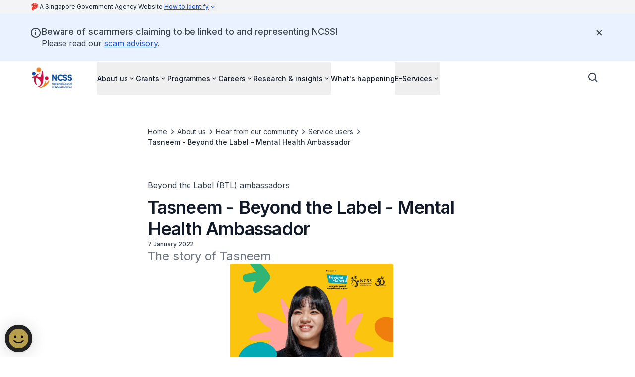

--- FILE ---
content_type: text/javascript
request_url: https://www.ncss.gov.sg/_next/static/chunks/main-app-c6e6ab922b1e0cf6.js
body_size: -387
content:
(self.webpackChunk_N_E=self.webpackChunk_N_E||[]).push([[358],{3099:(e,s,n)=>{Promise.resolve().then(n.t.bind(n,4431,23)),Promise.resolve().then(n.t.bind(n,1012,23)),Promise.resolve().then(n.t.bind(n,540,23)),Promise.resolve().then(n.t.bind(n,5293,23)),Promise.resolve().then(n.t.bind(n,5341,23)),Promise.resolve().then(n.t.bind(n,7158,23)),Promise.resolve().then(n.t.bind(n,25,23)),Promise.resolve().then(n.t.bind(n,5104,23)),Promise.resolve().then(n.bind(n,6505))},3398:()=>{}},e=>{var s=s=>e(e.s=s);e.O(0,[587,18],()=>(s(7449),s(3099))),_N_E=e.O()}]);

--- FILE ---
content_type: text/plain
request_url: https://www.ncss.gov.sg/about-us/hear-from-our-community/service-users/index.txt?_rsc=nd78f
body_size: 25615
content:
1:"$Sreact.fragment"
2:I[5341,[],""]
3:I[25,[],""]
4:I[6431,["593","static/chunks/7de6e931-a311cd8d034a4723.js","186","static/chunks/186-fc5912894552c8d6.js","664","static/chunks/664-6d821dc1aacb6b48.js","188","static/chunks/app/%5B%5B...permalink%5D%5D/page-afceac950cd14502.js"],"ScrollToTop"]
5:I[9664,["593","static/chunks/7de6e931-a311cd8d034a4723.js","186","static/chunks/186-fc5912894552c8d6.js","664","static/chunks/664-6d821dc1aacb6b48.js","188","static/chunks/app/%5B%5B...permalink%5D%5D/page-afceac950cd14502.js"],""]
6:I[9751,["593","static/chunks/7de6e931-a311cd8d034a4723.js","186","static/chunks/186-fc5912894552c8d6.js","664","static/chunks/664-6d821dc1aacb6b48.js","188","static/chunks/app/%5B%5B...permalink%5D%5D/page-afceac950cd14502.js"],"Masthead"]
7:I[9552,["593","static/chunks/7de6e931-a311cd8d034a4723.js","186","static/chunks/186-fc5912894552c8d6.js","664","static/chunks/664-6d821dc1aacb6b48.js","188","static/chunks/app/%5B%5B...permalink%5D%5D/page-afceac950cd14502.js"],"NotificationClient"]
8:I[4792,["593","static/chunks/7de6e931-a311cd8d034a4723.js","186","static/chunks/186-fc5912894552c8d6.js","664","static/chunks/664-6d821dc1aacb6b48.js","188","static/chunks/app/%5B%5B...permalink%5D%5D/page-afceac950cd14502.js"],"UnsupportedBrowserBanner"]
9:I[1266,["593","static/chunks/7de6e931-a311cd8d034a4723.js","186","static/chunks/186-fc5912894552c8d6.js","664","static/chunks/664-6d821dc1aacb6b48.js","188","static/chunks/app/%5B%5B...permalink%5D%5D/page-afceac950cd14502.js"],"NavbarClient"]
10:I[4431,[],""]
:HL["/_next/static/media/e4af272ccee01ff0-s.p.woff2","font",{"crossOrigin":"","type":"font/woff2"}]
:HL["/_next/static/css/081a0afca5a9bd20.css","style"]
:HL["/_next/static/css/09abffd6c52ab2b8.css","style"]
0:{"P":null,"b":"CySL8mSpCyCJh6MDsnROL","p":"","c":["","about-us","hear-from-our-community","service-users",""],"i":false,"f":[[["",{"children":[["permalink","about-us/hear-from-our-community/service-users","oc"],{"children":["__PAGE__",{}]}]},"$undefined","$undefined",true],["",["$","$1","c",{"children":[[["$","link","0",{"rel":"stylesheet","href":"/_next/static/css/081a0afca5a9bd20.css","precedence":"next","crossOrigin":"$undefined","nonce":"$undefined"}],["$","link","1",{"rel":"stylesheet","href":"/_next/static/css/09abffd6c52ab2b8.css","precedence":"next","crossOrigin":"$undefined","nonce":"$undefined"}]],["$","html",null,{"lang":"en","data-theme":"isomer-next","className":"__variable_f367f3","children":["$","body",null,{"className":"antialiased","children":[["$","$L2",null,{"parallelRouterKey":"children","error":"$undefined","errorStyles":"$undefined","errorScripts":"$undefined","template":["$","$L3",null,{}],"templateStyles":"$undefined","templateScripts":"$undefined","notFound":[[["$","$L4",null,{}],["$","header",null,{"children":[["$","$L5",null,{"href":"#main-content","className":"focus:shadow-focus absolute -left-[150%] -top-[150%] -z-50 bg-base-canvas p-2 focus:left-0 focus:top-0 focus:z-50 focus:bg-utility-highlight focus:text-base-content-strong focus:decoration-transparent focus:outline-0 focus:transition-none focus:hover:decoration-transparent","children":"Skip to main content"}],["$","$L6",null,{"isStaging":false}],["$","$L7",null,{"title":"Beware of scammers claiming to be linked to and representing NCSS!","children":[["$","p","0",{"className":"[&:not(:first-child)]:mt-6 [&:not(:last-child)]:mb-6 after:[&_a[target*=\"blank\"]]:content-['_â†—'] [&_a]:text-link [&_a]:underline [&_a]:outline-none visited:[&_a]:text-link-visited hover:[&_a]:text-link-hover focus-visible:[&_a]:bg-utility-highlight focus-visible:[&_a]:text-base-content-strong focus-visible:[&_a]:decoration-transparent focus-visible:[&_a]:shadow-focus-visible focus-visible:[&_a]:transition-none prose-body-base text-base-content","dir":"ltr","children":["Please read our ",["$","$L5","0",{"children":["scam advisory"],"href":"/about-us/our-media-centre/announcements-and-advisories/scam-advisory","className":"focus-visible:bg-utility-highlight focus-visible:text-base-content-strong focus-visible:decoration-transparent focus-visible:shadow-focus-visible focus-visible:outline-0 focus-visible:transition-none focus-visible:hover:decoration-transparent outline-none outline-0","aria-label":"$undefined","aria-current":"$undefined","data-current":"$undefined","disabled":"$undefined"}],"."]}]]}],["$","$L8",null,{}],["$","$L9",null,{"layout":"notfound","search":{"type":"searchSG","clientId":"54717940-536c-4e5b-9cfe-96794c19f1be"},"items":[{"url":"/about-us","name":"About us","items":[{"url":"/about-us/who-we-are","name":"Who we are","description":"Our mission, history and brands.","items":"$undefined"},{"url":"/about-us/what-we-do","name":"What we do","description":"Our focus areas as a sector developer.","items":"$undefined"},{"url":"/about-us/hear-from-our-community","name":"Hear from our community","description":"Stories from agency partners, service users, and donors.","items":"$undefined"},{"url":"/about-us/causes-we-support","name":"Causes we support","description":"The communities we serve.","items":"$undefined"},{"url":"/about-us/ncss-membership","name":"NCSS membership","description":"Application & benefits.","items":"$undefined"},{"url":"/about-us/our-partners","name":"Our partners","description":"Partners shaping a caring and inclusive society.","items":"$undefined"},{"url":"/about-us/our-media-centre","name":"Our media centre","description":"NCSS media releases and news.","items":"$undefined"},{"url":"/about-us/annual-reports","name":"Annual reports","description":"View our achievements and impact.","items":"$undefined"}]},{"url":"/grants","name":"Grants","items":[{"url":"/grants/organisation-development","name":"Organisation development","description":"Support to enhance agency capabilities.","items":"$undefined"},{"url":"/grants/people-development","name":"People development","description":"Support for sector professionals.","items":"$undefined"},{"url":"/grants/service-development","name":"Service development","description":"Support for sector solutions.","items":"$undefined"},{"url":"/grants/how-you-can-support-our-grants","name":"How you can support our grants","description":"Learn how to get involved.","items":"$undefined"}]},{"url":"/programmes","name":"Programmes","items":[{"url":"/programmes/people","name":"People","description":"Empowering careers in social service.","items":"$undefined"},{"url":"/programmes/digitalisation","name":"Digitalisation","description":"Equipping agencies with digital capabilities.","items":"$undefined"},{"url":"/programmes/user-centric-services","name":"User-centric services","description":"Explore NCSS user-centric services.","items":"$undefined"},{"url":"/programmes/strategy-leadership","name":"Strategy & leadership","description":"Strengthening board leadership and governance.","items":"$undefined"},{"url":"https://www.ssi.gov.sg/","name":"Training and development","description":"Enriching programmes for skill and career development.","items":"$undefined"}]},{"url":"/careers","name":"Careers","items":[{"url":"/careers/social-service-careers","name":"Social service careers","description":"Explore careers in the social service sector.","items":"$undefined"},{"url":"/careers/academic-opportunities","name":"Academic opportunities","description":"Explore career resources for students.","items":"$undefined"},{"url":"/careers/careers-at-ncss","name":"Careers @ NCSS","description":"Build your career with NCSS.","items":"$undefined"}]},{"url":"/research-and-insights","name":"Research & insights","items":[{"url":"/research-and-insights/social-service-sector-strategic-roadmap-4st","name":"Social Service Sector Strategic Roadmap (4ST)","description":"Guiding the sector with key strategic thrusts.","items":"$undefined"},{"url":"/research-and-insights/capability-capacity","name":"Capability & capacity","description":"Empowering agencies to enhance service outcomes.","items":"$undefined"},{"url":"/research-and-insights/sustainable-philanthropy","name":"Sustainable philanthropy","description":"Partnering businesses for to drive sustainable social impact.","items":"$undefined"},{"url":"/research-and-insights/research-and-evaluation","name":"Research & evaluation","description":"Explore data-driven insights that shape service impact.","items":"$undefined"},{"url":"/research-and-insights/community-resources","name":"Community resources","description":"Discover support tools to build an inclusive community.","items":"$undefined"},{"url":"/research-and-insights/articles","name":"Articles","description":"Read more about social service.","items":"$undefined"}]},{"url":"/what-s-happening","name":"What's happening","items":[]},{"url":"","name":"E-Services","items":[{"url":"https://myaims.ncss.gov.sg/","name":"MyAIMS","description":"Online portal to apply for NCSS membership.","items":"$undefined"},{"url":"https://iltms.ssi.gov.sg/registration/Course","name":"iLTMS","description":"Discover and enrol in courses by the Social Service Institute.","items":"$undefined"},{"url":"https://www.comchest.gov.sg/donation/Donate/12345","name":"Donation portal","description":"Make a donation to Community Chest.","items":"$undefined"},{"url":"https://epes.ncss.gov.sg/","name":"EPES","description":"Online system for SSAs to submit programme output and outcomes.","items":"$undefined"}]}],"LinkComponent":"$5","imageClientProps":{"src":"https://isomer-user-content.by.gov.sg/24/ca3713e7-1056-40f8-bace-39c628dd55a9/ncss_logo.png","alt":"National Council of Social Service","width":"100%","className":"object-contain object-left max-h-[48px] max-w-[128px]","assetsBaseUrl":"https://isomer-user-content.by.gov.sg","lazyLoading":false},"callToAction":"$undefined","utility":"$undefined"}]]}],"$La","$Lb"],[]],"forbidden":"$undefined","unauthorized":"$undefined"}],"$Lc"]}]}]]}],{"children":[["permalink","about-us/hear-from-our-community/service-users","oc"],"$Ld",{"children":["__PAGE__","$Le",{},null,false]},null,false]},null,false],"$Lf",false]],"m":"$undefined","G":["$10",[]],"s":false,"S":true}
11:I[594,["593","static/chunks/7de6e931-a311cd8d034a4723.js","186","static/chunks/186-fc5912894552c8d6.js","664","static/chunks/664-6d821dc1aacb6b48.js","188","static/chunks/app/%5B%5B...permalink%5D%5D/page-afceac950cd14502.js"],"NotFoundSearchButton"]
17:I[5165,["593","static/chunks/7de6e931-a311cd8d034a4723.js","186","static/chunks/186-fc5912894552c8d6.js","177","static/chunks/app/layout-06cbd46973dd4a7a.js"],""]
18:I[6265,["593","static/chunks/7de6e931-a311cd8d034a4723.js","186","static/chunks/186-fc5912894552c8d6.js","664","static/chunks/664-6d821dc1aacb6b48.js","188","static/chunks/app/%5B%5B...permalink%5D%5D/page-afceac950cd14502.js"],"MicrosoftClarity"]
19:I[7076,["593","static/chunks/7de6e931-a311cd8d034a4723.js","186","static/chunks/186-fc5912894552c8d6.js","664","static/chunks/664-6d821dc1aacb6b48.js","188","static/chunks/app/%5B%5B...permalink%5D%5D/page-afceac950cd14502.js"],"VicaWidgetClient"]
1b:I[5104,[],"OutletBoundary"]
1d:I[7158,[],"AsyncMetadataOutlet"]
1f:I[5104,[],"ViewportBoundary"]
21:I[5104,[],"MetadataBoundary"]
22:"$Sreact.suspense"
a:["$","main",null,{"id":"main-content","tabIndex":-1,"className":"focus-visible:outline-none","children":["$","div",null,{"className":"[&_.component-content]:mx-auto [&_.component-content]:max-w-screen-xl [&_.component-content]:px-6 [&_.component-content]:md:px-10","children":["$","section",null,{"children":["$","div",null,{"className":"component-content mx-6 py-16 sm:mx-10 lg:py-24 text-base-content-strong","children":["$","div",null,{"className":"mx-auto flex flex-col items-center gap-9 text-center lg:max-w-3xl","children":[["$","div",null,{"className":"flex flex-col gap-6","children":[["$","h2",null,{"className":"break-words prose-display-lg","children":"Page not found"}],["$","p",null,{"className":"prose-headline-lg-regular text-base-content","children":"This page might have been moved or deleted. Try searching for this page instead."}]]}],["$","div",null,{"className":"flex flex-col gap-x-5 gap-y-4 sm:flex-row items-center","children":[["$","$L11",null,{"LinkComponent":"$5"}],["$","$L5",null,{"children":"Go to homepage","href":"/","className":"focus-visible:bg-utility-highlight focus-visible:text-base-content-strong focus-visible:decoration-transparent focus-visible:shadow-focus-visible focus-visible:outline-0 focus-visible:transition-none focus-visible:hover:decoration-transparent outline outline-offset-2 outline-link box-border flex h-full w-fit cursor-pointer items-center gap-2 rounded text-center transition outline-0 prose-headline-lg-medium min-h-[3.25rem] border border-brand-canvas-inverse text-brand-canvas-inverse hover:bg-base-canvas-backdrop px-[23px] py-[13px]","aria-label":"$undefined","aria-current":"$undefined","data-current":"$undefined","disabled":"$undefined"}]]}]]}]}]}]}]}]
b:["$","footer",null,{"className":"bg-base-canvas-inverse text-base-content-inverse","children":[["$","div",null,{"className":"flex flex-col gap-8 px-6 py-11 md:px-10 lg:hidden lg:py-16","children":[["$","h2",null,{"className":"prose-display-sm","children":"National Council of Social Service"}],["$","div",null,{"className":"prose-body-sm flex flex-col gap-8 lg:flex-row lg:gap-10","children":[["$","div",null,{"className":"flex flex-col gap-3 lg:w-64","children":[["$","$L5","0",{"children":"About us","href":"/about-us","className":"outline-0 focus-visible:bg-utility-highlight focus-visible:text-base-content-strong focus-visible:decoration-transparent focus-visible:shadow-focus-visible focus-visible:outline-0 focus-visible:transition-none focus-visible:hover:decoration-transparent prose-body-sm line-clamp-1 flex w-fit items-center gap-1 text-base-content-inverse outline-none hover:text-base-content-inverse hover:underline hover:underline-offset-4 focus-visible:-m-0.5 focus-visible:p-0.5 focus-visible:shadow-none","aria-label":"$undefined","aria-current":"$undefined","data-current":"$undefined","disabled":"$undefined"}],["$","$L5","1",{"children":"Grants","href":"/grants","className":"outline-0 focus-visible:bg-utility-highlight focus-visible:text-base-content-strong focus-visible:decoration-transparent focus-visible:shadow-focus-visible focus-visible:outline-0 focus-visible:transition-none focus-visible:hover:decoration-transparent prose-body-sm line-clamp-1 flex w-fit items-center gap-1 text-base-content-inverse outline-none hover:text-base-content-inverse hover:underline hover:underline-offset-4 focus-visible:-m-0.5 focus-visible:p-0.5 focus-visible:shadow-none","aria-label":"$undefined","aria-current":"$undefined","data-current":"$undefined","disabled":"$undefined"}],["$","$L5","2",{"children":"Programmes","href":"/programmes","className":"outline-0 focus-visible:bg-utility-highlight focus-visible:text-base-content-strong focus-visible:decoration-transparent focus-visible:shadow-focus-visible focus-visible:outline-0 focus-visible:transition-none focus-visible:hover:decoration-transparent prose-body-sm line-clamp-1 flex w-fit items-center gap-1 text-base-content-inverse outline-none hover:text-base-content-inverse hover:underline hover:underline-offset-4 focus-visible:-m-0.5 focus-visible:p-0.5 focus-visible:shadow-none","aria-label":"$undefined","aria-current":"$undefined","data-current":"$undefined","disabled":"$undefined"}],["$","$L5","3",{"children":"Careers","href":"/careers","className":"outline-0 focus-visible:bg-utility-highlight focus-visible:text-base-content-strong focus-visible:decoration-transparent focus-visible:shadow-focus-visible focus-visible:outline-0 focus-visible:transition-none focus-visible:hover:decoration-transparent prose-body-sm line-clamp-1 flex w-fit items-center gap-1 text-base-content-inverse outline-none hover:text-base-content-inverse hover:underline hover:underline-offset-4 focus-visible:-m-0.5 focus-visible:p-0.5 focus-visible:shadow-none","aria-label":"$undefined","aria-current":"$undefined","data-current":"$undefined","disabled":"$undefined"}],["$","$L5","4",{"children":"Research & insights","href":"/research-and-insights","className":"outline-0 focus-visible:bg-utility-highlight focus-visible:text-base-content-strong focus-visible:decoration-transparent focus-visible:shadow-focus-visible focus-visible:outline-0 focus-visible:transition-none focus-visible:hover:decoration-transparent prose-body-sm line-clamp-1 flex w-fit items-center gap-1 text-base-content-inverse outline-none hover:text-base-content-inverse hover:underline hover:underline-offset-4 focus-visible:-m-0.5 focus-visible:p-0.5 focus-visible:shadow-none","aria-label":"$undefined","aria-current":"$undefined","data-current":"$undefined","disabled":"$undefined"}],"$L12"]}],"$L13"]}],"$L14","$L15"]}],"$L16"]}]
c:[[["$","link",null,{"rel":"preconnect","href":"https://fonts.gstatic.com","crossOrigin":"anonymous"}],["$","link",null,{"rel":"dns-prefetch","href":"https://fonts.gstatic.com"}]],["$","$L17",null,{"src":"https://assets.wogaa.sg/scripts/wogaa.js"}],[[["$","link",null,{"rel":"preconnect","href":"https://www.googletagmanager.com","crossOrigin":"anonymous"}],["$","link",null,{"rel":"dns-prefetch","href":"https://www.googletagmanager.com"}]],["$","$L17",null,{"id":"_next-gtm-init-GTM-WHPXXCJ","strategy":"afterInteractive","dangerouslySetInnerHTML":{"__html":"(function(w,d,s,l,i){w[l]=w[l]||[];w[l].push({'gtm.start':\n          new Date().getTime(),event:'gtm.js'});var f=d.getElementsByTagName(s)[0],\n          j=d.createElement(s),dl=l!='dataLayer'?'&l='+l:'';j.async=true;j.src=\n          'https://www.googletagmanager.com/gtm.js?id='+i+dl;f.parentNode.insertBefore(j,f);\n        })(window,document,'script','dataLayer','GTM-WHPXXCJ');"}}],["$","noscript",null,{"children":["$","iframe",null,{"src":"https://www.googletagmanager.com/ns.html?id=GTM-WHPXXCJ","height":"0","width":"0","style":{"display":"none","visibility":"hidden"}}]}]],["$","$L18",null,{"msClarityId":"qbbapsgu8j"}],[["$","link",null,{"href":"https://webchat.vica.gov.sg/static/css/chat.css","referrerPolicy":"origin","rel":"stylesheet"}],["$","$L19",null,{"app-icon":"https://isomer-user-content.by.gov.sg/24/9da9deb8-2fe4-4686-9b14-a7879cc7b5d7/ncss_vica_logo.png","app-id":"ncss-ask-ncss","app-name":"Ask NCSS","app-enable-auto-complete":"true","app-enable-recommendations":"true","app-auto-complete-hover-color":"var(--color-brand-canvas-alt)","app-bot-response-trigger-event":"true","app-auto-complete-divider-color":"#d1d5db","app-recommendations-hover-color":"var(--color-brand-canvas-alt)","app-auto-complete-background-color":"var(--color-brand-canvas-default)","app-auto-complete-foreground-color":"#111827","app-recommendations-background-color":"var(--color-brand-canvas-default)","app-recommendations-foreground-color":"#111827","app-quick-reply-button-background-color":"#fff","app-font-family":"Inter, system-ui, sans-serif","app-foreground-color":"#fff","app-color":"var(--color-brand-canvas-inverse)","app-button-border-color":"var(--color-brand-canvas-inverse)","app-canvas-background-color":"var(--color-brand-canvas-default)"}]],"$undefined"]
d:["$","$1","c",{"children":[null,["$","$L2",null,{"parallelRouterKey":"children","error":"$undefined","errorStyles":"$undefined","errorScripts":"$undefined","template":["$","$L3",null,{}],"templateStyles":"$undefined","templateScripts":"$undefined","notFound":"$undefined","forbidden":"$undefined","unauthorized":"$undefined"}]]}]
e:["$","$1","c",{"children":["$L1a",null,["$","$L1b",null,{"children":["$L1c",["$","$L1d",null,{"promise":"$@1e"}]]}]]}]
f:["$","$1","h",{"children":[null,[["$","$L1f",null,{"children":"$L20"}],["$","meta",null,{"name":"next-size-adjust","content":""}]],["$","$L21",null,{"children":["$","div",null,{"hidden":true,"children":["$","$22",null,{"fallback":null,"children":"$L23"}]}]}]]}]
28:I[6690,["593","static/chunks/7de6e931-a311cd8d034a4723.js","186","static/chunks/186-fc5912894552c8d6.js","664","static/chunks/664-6d821dc1aacb6b48.js","188","static/chunks/app/%5B%5B...permalink%5D%5D/page-afceac950cd14502.js"],"ClientCopyrightYear"]
12:["$","$L5","5",{"children":"What's happening","href":"/what-s-happening","className":"outline-0 focus-visible:bg-utility-highlight focus-visible:text-base-content-strong focus-visible:decoration-transparent focus-visible:shadow-focus-visible focus-visible:outline-0 focus-visible:transition-none focus-visible:hover:decoration-transparent prose-body-sm line-clamp-1 flex w-fit items-center gap-1 text-base-content-inverse outline-none hover:text-base-content-inverse hover:underline hover:underline-offset-4 focus-visible:-m-0.5 focus-visible:p-0.5 focus-visible:shadow-none","aria-label":"$undefined","aria-current":"$undefined","data-current":"$undefined","disabled":"$undefined"}]
13:["$","div",null,{"className":"flex flex-col gap-3 lg:w-64","children":[["$","$L5","0",{"children":"Whistleblowing Policy","href":"/whistleblowing-policy","className":"outline-0 focus-visible:bg-utility-highlight focus-visible:text-base-content-strong focus-visible:decoration-transparent focus-visible:shadow-focus-visible focus-visible:outline-0 focus-visible:transition-none focus-visible:hover:decoration-transparent prose-body-sm line-clamp-1 flex w-fit items-center gap-1 text-base-content-inverse outline-none hover:text-base-content-inverse hover:underline hover:underline-offset-4 focus-visible:-m-0.5 focus-visible:p-0.5 focus-visible:shadow-none","aria-label":"$undefined","aria-current":"$undefined","data-current":"$undefined","disabled":"$undefined"}],["$","$L5","1",{"target":"_blank","rel":"noopener nofollow","children":["FAQs [PDF, 220 KB]",["$","svg",null,{"stroke":"currentColor","fill":"currentColor","strokeWidth":"0","viewBox":"0 0 24 24","className":"h-auto w-3.5 flex-shrink-0 lg:w-4","children":["$undefined",[["$","path","0",{"d":"m13 3 3.293 3.293-7 7 1.414 1.414 7-7L21 11V3z","children":[]}],["$","path","1",{"d":"M19 19H5V5h7l-2-2H5c-1.103 0-2 .897-2 2v14c0 1.103.897 2 2 2h14c1.103 0 2-.897 2-2v-5l-2-2v7z","children":[]}]]],"style":{"color":"$undefined"},"height":"1em","width":"1em","xmlns":"http://www.w3.org/2000/svg"}]],"href":"https://isomer-user-content.by.gov.sg/24/29d8751c-88a2-4e33-90b8-0f5e3429ce4c/NCSS-FAQ-17-Jan 2025.pdf","className":"outline-0 focus-visible:bg-utility-highlight focus-visible:text-base-content-strong focus-visible:decoration-transparent focus-visible:shadow-focus-visible focus-visible:outline-0 focus-visible:transition-none focus-visible:hover:decoration-transparent prose-body-sm line-clamp-1 flex w-fit items-center gap-1 text-base-content-inverse outline-none hover:text-base-content-inverse hover:underline hover:underline-offset-4 focus-visible:-m-0.5 focus-visible:p-0.5 focus-visible:shadow-none","aria-label":"$undefined","aria-current":"$undefined","data-current":"$undefined","disabled":"$undefined"}],["$","$L5","2",{"target":"_blank","rel":"noopener nofollow","children":["MyAims",["$","svg",null,{"stroke":"currentColor","fill":"currentColor","strokeWidth":"0","viewBox":"0 0 24 24","className":"h-auto w-3.5 flex-shrink-0 lg:w-4","children":["$undefined",[["$","path","0",{"d":"m13 3 3.293 3.293-7 7 1.414 1.414 7-7L21 11V3z","children":[]}],["$","path","1",{"d":"M19 19H5V5h7l-2-2H5c-1.103 0-2 .897-2 2v14c0 1.103.897 2 2 2h14c1.103 0 2-.897 2-2v-5l-2-2v7z","children":[]}]]],"style":{"color":"$undefined"},"height":"1em","width":"1em","xmlns":"http://www.w3.org/2000/svg"}]],"href":"https://myaims.ncss.gov.sg/","className":"outline-0 focus-visible:bg-utility-highlight focus-visible:text-base-content-strong focus-visible:decoration-transparent focus-visible:shadow-focus-visible focus-visible:outline-0 focus-visible:transition-none focus-visible:hover:decoration-transparent prose-body-sm line-clamp-1 flex w-fit items-center gap-1 text-base-content-inverse outline-none hover:text-base-content-inverse hover:underline hover:underline-offset-4 focus-visible:-m-0.5 focus-visible:p-0.5 focus-visible:shadow-none","aria-label":"$undefined","aria-current":"$undefined","data-current":"$undefined","disabled":"$undefined"}],["$","$L5","3",{"target":"_blank","rel":"noopener nofollow","children":["iLTMS",["$","svg",null,{"stroke":"currentColor","fill":"currentColor","strokeWidth":"0","viewBox":"0 0 24 24","className":"h-auto w-3.5 flex-shrink-0 lg:w-4","children":["$undefined",[["$","path","0",{"d":"m13 3 3.293 3.293-7 7 1.414 1.414 7-7L21 11V3z","children":[]}],["$","path","1",{"d":"M19 19H5V5h7l-2-2H5c-1.103 0-2 .897-2 2v14c0 1.103.897 2 2 2h14c1.103 0 2-.897 2-2v-5l-2-2v7z","children":[]}]]],"style":{"color":"$undefined"},"height":"1em","width":"1em","xmlns":"http://www.w3.org/2000/svg"}]],"href":"https://iltms.ssi.gov.sg/registration/Course","className":"outline-0 focus-visible:bg-utility-highlight focus-visible:text-base-content-strong focus-visible:decoration-transparent focus-visible:shadow-focus-visible focus-visible:outline-0 focus-visible:transition-none focus-visible:hover:decoration-transparent prose-body-sm line-clamp-1 flex w-fit items-center gap-1 text-base-content-inverse outline-none hover:text-base-content-inverse hover:underline hover:underline-offset-4 focus-visible:-m-0.5 focus-visible:p-0.5 focus-visible:shadow-none","aria-label":"$undefined","aria-current":"$undefined","data-current":"$undefined","disabled":"$undefined"}],"$L24"]}]
14:["$","div",null,{"className":"flex flex-col gap-6 lg:w-fit","children":[["$","div",null,{"className":"flex flex-col gap-5","children":[["$","h3",null,{"className":"prose-headline-base-medium","children":"Reach us"}],["$","div",null,{"className":"flex flex-row flex-wrap gap-7","children":[["$","$L5","https://www.facebook.com/ncss.sg/",{"target":"_blank","rel":"noopener nofollow","children":["$","svg",null,{"stroke":"currentColor","fill":"currentColor","strokeWidth":"0","viewBox":"0 0 512 512","className":"h-auto w-6","children":["$undefined",[["$","path","0",{"d":"M504 256C504 119 393 8 256 8S8 119 8 256c0 123.78 90.69 226.38 209.25 245V327.69h-63V256h63v-54.64c0-62.15 37-96.48 93.67-96.48 27.14 0 55.52 4.84 55.52 4.84v61h-31.28c-30.8 0-40.41 19.12-40.41 38.73V256h68.78l-11 71.69h-57.78V501C413.31 482.38 504 379.78 504 256z","children":[]}]]],"style":{"color":"$undefined"},"height":"1em","width":"1em","xmlns":"http://www.w3.org/2000/svg"}],"href":"https://www.facebook.com/ncss.sg/","className":"outline-0 focus-visible:bg-utility-highlight focus-visible:text-base-content-strong focus-visible:decoration-transparent focus-visible:shadow-focus-visible focus-visible:outline-0 focus-visible:transition-none focus-visible:hover:decoration-transparent prose-body-sm line-clamp-1 flex w-fit items-center gap-1 text-base-content-inverse outline-none hover:text-base-content-inverse hover:underline hover:underline-offset-4 focus-visible:-m-0.5 focus-visible:p-0.5 focus-visible:shadow-none","aria-label":"facebook page","aria-current":"$undefined","data-current":"$undefined","disabled":"$undefined"}],["$","$L5","https://www.instagram.com/ncss.sg/",{"target":"_blank","rel":"noopener nofollow","children":["$","svg",null,{"stroke":"currentColor","fill":"currentColor","strokeWidth":"0","viewBox":"0 0 448 512","className":"h-auto w-6","children":["$undefined",[["$","path","0",{"d":"M224.1 141c-63.6 0-114.9 51.3-114.9 114.9s51.3 114.9 114.9 114.9S339 319.5 339 255.9 287.7 141 224.1 141zm0 189.6c-41.1 0-74.7-33.5-74.7-74.7s33.5-74.7 74.7-74.7 74.7 33.5 74.7 74.7-33.6 74.7-74.7 74.7zm146.4-194.3c0 14.9-12 26.8-26.8 26.8-14.9 0-26.8-12-26.8-26.8s12-26.8 26.8-26.8 26.8 12 26.8 26.8zm76.1 27.2c-1.7-35.9-9.9-67.7-36.2-93.9-26.2-26.2-58-34.4-93.9-36.2-37-2.1-147.9-2.1-184.9 0-35.8 1.7-67.6 9.9-93.9 36.1s-34.4 58-36.2 93.9c-2.1 37-2.1 147.9 0 184.9 1.7 35.9 9.9 67.7 36.2 93.9s58 34.4 93.9 36.2c37 2.1 147.9 2.1 184.9 0 35.9-1.7 67.7-9.9 93.9-36.2 26.2-26.2 34.4-58 36.2-93.9 2.1-37 2.1-147.8 0-184.8zM398.8 388c-7.8 19.6-22.9 34.7-42.6 42.6-29.5 11.7-99.5 9-132.1 9s-102.7 2.6-132.1-9c-19.6-7.8-34.7-22.9-42.6-42.6-11.7-29.5-9-99.5-9-132.1s-2.6-102.7 9-132.1c7.8-19.6 22.9-34.7 42.6-42.6 29.5-11.7 99.5-9 132.1-9s102.7-2.6 132.1 9c19.6 7.8 34.7 22.9 42.6 42.6 11.7 29.5 9 99.5 9 132.1s2.7 102.7-9 132.1z","children":[]}]]],"style":{"color":"$undefined"},"height":"1em","width":"1em","xmlns":"http://www.w3.org/2000/svg"}],"href":"https://www.instagram.com/ncss.sg/","className":"outline-0 focus-visible:bg-utility-highlight focus-visible:text-base-content-strong focus-visible:decoration-transparent focus-visible:shadow-focus-visible focus-visible:outline-0 focus-visible:transition-none focus-visible:hover:decoration-transparent prose-body-sm line-clamp-1 flex w-fit items-center gap-1 text-base-content-inverse outline-none hover:text-base-content-inverse hover:underline hover:underline-offset-4 focus-visible:-m-0.5 focus-visible:p-0.5 focus-visible:shadow-none","aria-label":"instagram page","aria-current":"$undefined","data-current":"$undefined","disabled":"$undefined"}],["$","$L5","https://sg.linkedin.com/company/ncss-sg",{"target":"_blank","rel":"noopener nofollow","children":["$","svg",null,{"stroke":"currentColor","fill":"currentColor","strokeWidth":"0","viewBox":"0 0 448 512","className":"h-auto w-6","children":["$undefined",["$L25"]],"style":{"color":"$undefined"},"height":"1em","width":"1em","xmlns":"http://www.w3.org/2000/svg"}],"href":"https://sg.linkedin.com/company/ncss-sg","className":"outline-0 focus-visible:bg-utility-highlight focus-visible:text-base-content-strong focus-visible:decoration-transparent focus-visible:shadow-focus-visible focus-visible:outline-0 focus-visible:transition-none focus-visible:hover:decoration-transparent prose-body-sm line-clamp-1 flex w-fit items-center gap-1 text-base-content-inverse outline-none hover:text-base-content-inverse hover:underline hover:underline-offset-4 focus-visible:-m-0.5 focus-visible:p-0.5 focus-visible:shadow-none","aria-label":"linkedin page","aria-current":"$undefined","data-current":"$undefined","disabled":"$undefined"}],"$L26"]}]]}],"$L27"]}]
15:["$","div",null,{"className":"flex flex-col gap-9","children":[["$","div",null,{"className":"flex h-full","children":["$","div",null,{"className":"flex flex-col justify-end gap-4 lg:gap-2","children":[["$","p",null,{"className":"prose-label-md-regular text-base-content-inverse-subtle","children":[["$","$L28",null,{}]," ","Government of Singapore",", last updated"," ","16 January 2026"]}],["$","div",null,{"className":"prose-body-sm flex flex-col gap-3 lg:flex-row lg:gap-8","children":[["$","$L5",null,{"target":"_blank","rel":"noopener nofollow","children":["Report Vulnerability",["$","svg",null,{"stroke":"currentColor","fill":"currentColor","strokeWidth":"0","viewBox":"0 0 24 24","className":"h-auto w-3.5 flex-shrink-0 lg:w-4","children":["$undefined",[["$","path","0",{"d":"m13 3 3.293 3.293-7 7 1.414 1.414 7-7L21 11V3z","children":[]}],["$","path","1",{"d":"M19 19H5V5h7l-2-2H5c-1.103 0-2 .897-2 2v14c0 1.103.897 2 2 2h14c1.103 0 2-.897 2-2v-5l-2-2v7z","children":[]}]]],"style":{"color":"$undefined"},"height":"1em","width":"1em","xmlns":"http://www.w3.org/2000/svg"}]],"href":"https://go.gov.sg/report-vulnerability","className":"outline-0 focus-visible:bg-utility-highlight focus-visible:text-base-content-strong focus-visible:decoration-transparent focus-visible:shadow-focus-visible focus-visible:outline-0 focus-visible:transition-none focus-visible:hover:decoration-transparent prose-body-sm line-clamp-1 flex w-fit items-center gap-1 text-base-content-inverse outline-none hover:text-base-content-inverse hover:underline hover:underline-offset-4 focus-visible:-m-0.5 focus-visible:p-0.5 focus-visible:shadow-none","aria-label":"$undefined","aria-current":"$undefined","data-current":"$undefined","disabled":"$undefined"}],["$","$L5",null,{"children":"Privacy Statement","href":"/privacy-statement","className":"outline-0 focus-visible:bg-utility-highlight focus-visible:text-base-content-strong focus-visible:decoration-transparent focus-visible:shadow-focus-visible focus-visible:outline-0 focus-visible:transition-none focus-visible:hover:decoration-transparent prose-body-sm line-clamp-1 flex w-fit items-center gap-1 text-base-content-inverse outline-none hover:text-base-content-inverse hover:underline hover:underline-offset-4 focus-visible:-m-0.5 focus-visible:p-0.5 focus-visible:shadow-none","aria-label":"$undefined","aria-current":"$undefined","data-current":"$undefined","disabled":"$undefined"}],["$","$L5",null,{"children":"Terms of Use","href":"/terms-of-use","className":"outline-0 focus-visible:bg-utility-highlight focus-visible:text-base-content-strong focus-visible:decoration-transparent focus-visible:shadow-focus-visible focus-visible:outline-0 focus-visible:transition-none focus-visible:hover:decoration-transparent prose-body-sm line-clamp-1 flex w-fit items-center gap-1 text-base-content-inverse outline-none hover:text-base-content-inverse hover:underline hover:underline-offset-4 focus-visible:-m-0.5 focus-visible:p-0.5 focus-visible:shadow-none","aria-label":"$undefined","aria-current":"$undefined","data-current":"$undefined","disabled":"$undefined"}],["$","$L5",null,{"target":"_blank","rel":"noopener nofollow","children":["REACH",["$","svg",null,{"stroke":"currentColor","fill":"currentColor","strokeWidth":"0","viewBox":"0 0 24 24","className":"h-auto w-3.5 flex-shrink-0 lg:w-4","children":["$undefined",[["$","path","0",{"d":"m13 3 3.293 3.293-7 7 1.414 1.414 7-7L21 11V3z","children":[]}],["$","path","1",{"d":"M19 19H5V5h7l-2-2H5c-1.103 0-2 .897-2 2v14c0 1.103.897 2 2 2h14c1.103 0 2-.897 2-2v-5l-2-2v7z","children":[]}]]],"style":{"color":"$undefined"},"height":"1em","width":"1em","xmlns":"http://www.w3.org/2000/svg"}]],"href":"https://www.reach.gov.sg","className":"outline-0 focus-visible:bg-utility-highlight focus-visible:text-base-content-strong focus-visible:decoration-transparent focus-visible:shadow-focus-visible focus-visible:outline-0 focus-visible:transition-none focus-visible:hover:decoration-transparent prose-body-sm line-clamp-1 flex w-fit items-center gap-1 text-base-content-inverse outline-none hover:text-base-content-inverse hover:underline hover:underline-offset-4 focus-visible:-m-0.5 focus-visible:p-0.5 focus-visible:shadow-none","aria-label":"$undefined","aria-current":"$undefined","data-current":"$undefined","disabled":"$undefined"}]]}]]}]}],"$L29"]}]
16:["$","div",null,{"className":"hidden px-10 py-14 lg:block","children":["$","div",null,{"className":"mx-auto flex max-w-[72.5rem] flex-col gap-6","children":[["$","h2",null,{"className":"prose-display-sm","children":"National Council of Social Service"}],["$","div",null,{"className":"grid-cols-[1fr_min-content] grid-rows-[1fr_min-content] gap-x-10 gap-y-14 lg:grid","children":[["$","div",null,{"children":["$","div",null,{"className":"prose-body-sm flex flex-col gap-8 lg:flex-row lg:gap-10","children":[["$","div",null,{"className":"flex flex-col gap-3 lg:w-64","children":[["$","$L5","0",{"children":"About us","href":"/about-us","className":"outline-0 focus-visible:bg-utility-highlight focus-visible:text-base-content-strong focus-visible:decoration-transparent focus-visible:shadow-focus-visible focus-visible:outline-0 focus-visible:transition-none focus-visible:hover:decoration-transparent prose-body-sm line-clamp-1 flex w-fit items-center gap-1 text-base-content-inverse outline-none hover:text-base-content-inverse hover:underline hover:underline-offset-4 focus-visible:-m-0.5 focus-visible:p-0.5 focus-visible:shadow-none","aria-label":"$undefined","aria-current":"$undefined","data-current":"$undefined","disabled":"$undefined"}],["$","$L5","1",{"children":"Grants","href":"/grants","className":"outline-0 focus-visible:bg-utility-highlight focus-visible:text-base-content-strong focus-visible:decoration-transparent focus-visible:shadow-focus-visible focus-visible:outline-0 focus-visible:transition-none focus-visible:hover:decoration-transparent prose-body-sm line-clamp-1 flex w-fit items-center gap-1 text-base-content-inverse outline-none hover:text-base-content-inverse hover:underline hover:underline-offset-4 focus-visible:-m-0.5 focus-visible:p-0.5 focus-visible:shadow-none","aria-label":"$undefined","aria-current":"$undefined","data-current":"$undefined","disabled":"$undefined"}],["$","$L5","2",{"children":"Programmes","href":"/programmes","className":"outline-0 focus-visible:bg-utility-highlight focus-visible:text-base-content-strong focus-visible:decoration-transparent focus-visible:shadow-focus-visible focus-visible:outline-0 focus-visible:transition-none focus-visible:hover:decoration-transparent prose-body-sm line-clamp-1 flex w-fit items-center gap-1 text-base-content-inverse outline-none hover:text-base-content-inverse hover:underline hover:underline-offset-4 focus-visible:-m-0.5 focus-visible:p-0.5 focus-visible:shadow-none","aria-label":"$undefined","aria-current":"$undefined","data-current":"$undefined","disabled":"$undefined"}],["$","$L5","3",{"children":"Careers","href":"/careers","className":"outline-0 focus-visible:bg-utility-highlight focus-visible:text-base-content-strong focus-visible:decoration-transparent focus-visible:shadow-focus-visible focus-visible:outline-0 focus-visible:transition-none focus-visible:hover:decoration-transparent prose-body-sm line-clamp-1 flex w-fit items-center gap-1 text-base-content-inverse outline-none hover:text-base-content-inverse hover:underline hover:underline-offset-4 focus-visible:-m-0.5 focus-visible:p-0.5 focus-visible:shadow-none","aria-label":"$undefined","aria-current":"$undefined","data-current":"$undefined","disabled":"$undefined"}],["$","$L5","4",{"children":"Research & insights","href":"/research-and-insights","className":"outline-0 focus-visible:bg-utility-highlight focus-visible:text-base-content-strong focus-visible:decoration-transparent focus-visible:shadow-focus-visible focus-visible:outline-0 focus-visible:transition-none focus-visible:hover:decoration-transparent prose-body-sm line-clamp-1 flex w-fit items-center gap-1 text-base-content-inverse outline-none hover:text-base-content-inverse hover:underline hover:underline-offset-4 focus-visible:-m-0.5 focus-visible:p-0.5 focus-visible:shadow-none","aria-label":"$undefined","aria-current":"$undefined","data-current":"$undefined","disabled":"$undefined"}],"$L2a"]}],"$L2b"]}]}],"$L2c","$L2d","$L2e"]}]]}]}]
24:["$","$L5","4",{"target":"_blank","rel":"noopener nofollow","children":["Donation portal",["$","svg",null,{"stroke":"currentColor","fill":"currentColor","strokeWidth":"0","viewBox":"0 0 24 24","className":"h-auto w-3.5 flex-shrink-0 lg:w-4","children":["$undefined",[["$","path","0",{"d":"m13 3 3.293 3.293-7 7 1.414 1.414 7-7L21 11V3z","children":[]}],["$","path","1",{"d":"M19 19H5V5h7l-2-2H5c-1.103 0-2 .897-2 2v14c0 1.103.897 2 2 2h14c1.103 0 2-.897 2-2v-5l-2-2v7z","children":[]}]]],"style":{"color":"$undefined"},"height":"1em","width":"1em","xmlns":"http://www.w3.org/2000/svg"}]],"href":"https://www.comchest.gov.sg","className":"outline-0 focus-visible:bg-utility-highlight focus-visible:text-base-content-strong focus-visible:decoration-transparent focus-visible:shadow-focus-visible focus-visible:outline-0 focus-visible:transition-none focus-visible:hover:decoration-transparent prose-body-sm line-clamp-1 flex w-fit items-center gap-1 text-base-content-inverse outline-none hover:text-base-content-inverse hover:underline hover:underline-offset-4 focus-visible:-m-0.5 focus-visible:p-0.5 focus-visible:shadow-none","aria-label":"$undefined","aria-current":"$undefined","data-current":"$undefined","disabled":"$undefined"}]
25:["$","path","0",{"d":"M416 32H31.9C14.3 32 0 46.5 0 64.3v383.4C0 465.5 14.3 480 31.9 480H416c17.6 0 32-14.5 32-32.3V64.3c0-17.8-14.4-32.3-32-32.3zM135.4 416H69V202.2h66.5V416zm-33.2-243c-21.3 0-38.5-17.3-38.5-38.5S80.9 96 102.2 96c21.2 0 38.5 17.3 38.5 38.5 0 21.3-17.2 38.5-38.5 38.5zm282.1 243h-66.4V312c0-24.8-.5-56.7-34.5-56.7-34.6 0-39.9 27-39.9 54.9V416h-66.4V202.2h63.7v29.2h.9c8.9-16.8 30.6-34.5 62.9-34.5 67.2 0 79.7 44.3 79.7 101.9V416z","children":[]}]
26:["$","$L5","https://www.youtube.com/c/NationalCouncilofSocialService",{"target":"_blank","rel":"noopener nofollow","children":["$","svg",null,{"stroke":"currentColor","fill":"currentColor","strokeWidth":"0","viewBox":"0 0 576 512","className":"h-auto w-6","children":["$undefined",[["$","path","0",{"d":"M549.655 124.083c-6.281-23.65-24.787-42.276-48.284-48.597C458.781 64 288 64 288 64S117.22 64 74.629 75.486c-23.497 6.322-42.003 24.947-48.284 48.597-11.412 42.867-11.412 132.305-11.412 132.305s0 89.438 11.412 132.305c6.281 23.65 24.787 41.5 48.284 47.821C117.22 448 288 448 288 448s170.78 0 213.371-11.486c23.497-6.321 42.003-24.171 48.284-47.821 11.412-42.867 11.412-132.305 11.412-132.305s0-89.438-11.412-132.305zm-317.51 213.508V175.185l142.739 81.205-142.739 81.201z","children":[]}]]],"style":{"color":"$undefined"},"height":"1em","width":"1em","xmlns":"http://www.w3.org/2000/svg"}],"href":"https://www.youtube.com/c/NationalCouncilofSocialService","className":"outline-0 focus-visible:bg-utility-highlight focus-visible:text-base-content-strong focus-visible:decoration-transparent focus-visible:shadow-focus-visible focus-visible:outline-0 focus-visible:transition-none focus-visible:hover:decoration-transparent prose-body-sm line-clamp-1 flex w-fit items-center gap-1 text-base-content-inverse outline-none hover:text-base-content-inverse hover:underline hover:underline-offset-4 focus-visible:-m-0.5 focus-visible:p-0.5 focus-visible:shadow-none","aria-label":"youtube page","aria-current":"$undefined","data-current":"$undefined","disabled":"$undefined"}]
27:["$","div",null,{"className":"prose-body-sm flex flex-col gap-3","children":[["$","$L5",null,{"children":"Contact","href":"/contact-us","className":"outline-0 focus-visible:bg-utility-highlight focus-visible:text-base-content-strong focus-visible:decoration-transparent focus-visible:shadow-focus-visible focus-visible:outline-0 focus-visible:transition-none focus-visible:hover:decoration-transparent prose-body-sm line-clamp-1 flex w-fit items-center gap-1 text-base-content-inverse outline-none hover:text-base-content-inverse hover:underline hover:underline-offset-4 focus-visible:-m-0.5 focus-visible:p-0.5 focus-visible:shadow-none","aria-label":"$undefined","aria-current":"$undefined","data-current":"$undefined","disabled":"$undefined"}],["$","$L5",null,{"target":"_blank","rel":"noopener nofollow","children":["Feedback",["$","svg",null,{"stroke":"currentColor","fill":"currentColor","strokeWidth":"0","viewBox":"0 0 24 24","className":"h-auto w-3.5 flex-shrink-0 lg:w-4","children":["$undefined",[["$","path","0",{"d":"m13 3 3.293 3.293-7 7 1.414 1.414 7-7L21 11V3z","children":[]}],["$","path","1",{"d":"M19 19H5V5h7l-2-2H5c-1.103 0-2 .897-2 2v14c0 1.103.897 2 2 2h14c1.103 0 2-.897 2-2v-5l-2-2v7z","children":[]}]]],"style":{"color":"$undefined"},"height":"1em","width":"1em","xmlns":"http://www.w3.org/2000/svg"}]],"href":"https://go.gov.sg/ncssqsm","className":"outline-0 focus-visible:bg-utility-highlight focus-visible:text-base-content-strong focus-visible:decoration-transparent focus-visible:shadow-focus-visible focus-visible:outline-0 focus-visible:transition-none focus-visible:hover:decoration-transparent prose-body-sm line-clamp-1 flex w-fit items-center gap-1 text-base-content-inverse outline-none hover:text-base-content-inverse hover:underline hover:underline-offset-4 focus-visible:-m-0.5 focus-visible:p-0.5 focus-visible:shadow-none","aria-label":"$undefined","aria-current":"$undefined","data-current":"$undefined","disabled":"$undefined"}]]}]
2f:Tf63,M105.842 24.1243V12.677C105.842 12.3719 106.006 12.1964 106.322 12.1964H109.005C109.31 12.1964 109.485 12.3719 109.485 12.677V13.7548C109.485 14.1881 109.72 14.2819 110.012 13.9303C110.829 12.9737 111.958 12.3384 113.199 12.1377C113.539 12.079 113.726 12.2666 113.726 12.5832V15.2424C113.726 15.5238 113.562 15.7229 113.246 15.7229C110.903 15.8403 109.673 16.8014 109.673 18.9693V24.1243C109.673 24.4415 109.509 24.6049 109.193 24.6049H106.322C106.006 24.6049 105.842 24.4408 105.842 24.1243ZM99.6472 16.8014C99.9867 16.8014 100.174 16.6138 100.057 16.2736C99.6817 15.243 98.7444 14.6451 97.5264 14.6451C96.3077 14.6451 95.3468 15.2309 94.8906 16.2507C94.7496 16.5902 94.9608 16.8014 95.3002 16.8014H99.6472ZM90.8594 18.4057C90.8594 14.7969 93.5775 11.9379 97.4906 11.9379C101.052 11.9379 103.805 14.3636 103.841 18.2302L103.829 18.5697C103.805 18.8512 103.63 19.0266 103.337 19.0266H95.1484C94.8434 19.0266 94.6207 19.2143 94.7145 19.5537C95.0074 21.0305 96.1909 21.8505 97.6202 21.8505C98.6391 21.8505 99.5649 21.4523 100.162 20.6437C100.35 20.3981 100.549 20.3043 100.807 20.4332L102.951 21.3355C103.244 21.4523 103.349 21.6635 103.221 21.8977C102.201 23.7133 100.21 24.8384 97.6195 24.8384C93.5194 24.8384 90.8594 22.003 90.8594 18.4057ZM70.1614 24.1236V12.677C70.1614 12.3719 70.3254 12.1964 70.6419 12.1964H73.5118C73.8282 12.1964 73.9922 12.3719 73.9922 12.677V13.1339C73.9922 13.5672 74.2264 13.6374 74.5307 13.3215C75.3276 12.4779 76.3702 11.9622 77.624 11.9622C79.0883 11.9622 80.2246 12.4421 80.9035 13.497C81.0796 13.7899 81.2679 13.8136 81.4899 13.5443C82.3448 12.5596 83.517 11.9622 84.9455 11.9622C87.4416 11.9622 89.082 13.3796 89.082 16.0631V24.1243C89.082 24.4415 88.9059 24.6049 88.6009 24.6049H85.731C85.4145 24.6049 85.2505 24.4408 85.2505 24.1243V17.012C85.2505 15.7816 84.5352 15.0439 83.4461 15.0439C82.193 15.0439 81.5486 15.9807 81.5486 17.2347V24.1243C81.5486 24.4415 81.3731 24.6049 81.0681 24.6049H78.1753C77.8588 24.6049 77.6948 24.4408 77.6948 24.1243V17.012C77.6948 15.7816 77.0038 15.0439 75.9026 15.0439C74.6488 15.0439 73.9929 15.9807 73.9929 17.2347V24.1243C73.9929 24.4415 73.8289 24.6049 73.5124 24.6049H70.6425C70.3254 24.6049 70.1614 24.4401 70.1614 24.1236ZM64.5053 18.3942C64.5053 16.4842 63.0524 15.16 61.2595 15.16C59.4558 15.16 58.0266 16.437 58.0266 18.3942C58.0266 20.3623 59.4558 21.6163 61.2602 21.6163C63.0524 21.6163 64.5053 20.3272 64.5053 18.3942ZM54.3948 18.3942C54.3948 14.6093 57.3356 11.9616 61.2717 11.9616C65.1963 11.9616 68.16 14.6093 68.16 18.3942C68.16 22.1907 65.1963 24.8384 61.2717 24.8384C57.3356 24.8384 54.3948 22.1907 54.3948 18.3942ZM43.5266 23.5155C43.2688 23.363 43.2216 23.1403 43.3741 22.8588L44.4052 21.0311C44.5455 20.7497 44.7911 20.7031 45.0489 20.9029C46.0922 21.5468 47.439 22.0503 48.4229 22.0503C49.2084 22.0503 49.7354 21.7344 49.7354 21.125C49.7354 20.2928 48.622 20.0471 47.3102 19.5902C45.6933 19.0395 43.7256 18.3362 43.7256 15.8403C43.7256 13.1805 45.939 11.9622 48.4937 11.9622C49.8993 11.9622 51.3751 12.3132 52.6404 13.0165C52.9218 13.169 52.969 13.3917 52.7929 13.6725L51.7625 15.2896C51.5978 15.5474 51.3758 15.5947 51.118 15.4421C50.2745 15.0082 49.1962 14.6572 48.4465 14.6572C47.7555 14.6572 47.2872 14.938 47.2872 15.4421C47.2872 16.192 48.4701 16.4032 49.8528 16.848C51.5162 17.4109 53.4022 18.1843 53.4022 20.7855C53.4022 23.527 51.282 24.839 48.4816 24.839C46.7366 24.839 44.9086 24.3241 43.5266 23.5155ZM37.4602 24.1243V12.677C37.4602 12.3719 37.6242 12.1964 37.9406 12.1964H40.7876C41.1034 12.1964 41.2674 12.3719 41.2674 12.677V24.1243C41.2674 24.4415 41.1034 24.6049 40.7876 24.6049H37.94C37.6242 24.6049 37.4602 24.4408 37.4602 24.1243ZM37.249 8.48168C37.249 7.31002 38.2099 6.37256 39.3928 6.37256C39.9537 6.37256 40.4916 6.59541 40.8882 6.99209C41.2848 7.38876 41.5076 7.92677 41.5076 8.48776C41.5076 9.04874 41.2848 9.58675 40.8882 9.98343C40.4916 10.3801 39.9537 10.603 39.3928 10.603C38.2099 10.603 37.249 9.66482 37.249 8.48168Z29:["$","div",null,{"className":"prose-label-md-regular flex flex-col gap-6 lg:flex-row lg:gap-8 xl:gap-20","children":[["$","a",null,{"target":"_blank","rel":"noopener nofollow","children":[["$","p",null,{"children":["Made with ",["$","span",null,{"className":"sr-only","children":"Isomer"}]]}],["$","svg",null,{"width":"114","height":"32","viewBox":"0 0 114 32","fill":"none","xmlns":"http://www.w3.org/2000/svg","aria-hidden":true,"className":"group-focus-visible:fill-base-content-strong","children":[["$","g",null,{"clipPath":"url(#clip0_1716_5583)","children":[["$","path",null,{"fillRule":"evenodd","clipRule":"evenodd","d":"$2f","fill":"currentColor"}],"$L30","$L31","$L32","$L33","$L34","$L35","$L36","$L37","$L38","$L39","$L3a"]}],"$L3b"]}]],"href":"https://www.isomer.gov.sg","className":"outline-0 focus-visible:bg-utility-highlight focus-visible:text-base-content-strong focus-visible:decoration-transparent focus-visible:shadow-focus-visible focus-visible:outline-0 focus-visible:transition-none focus-visible:hover:decoration-transparent prose-body-sm line-clamp-1 w-fit text-base-content-inverse outline-none hover:text-base-content-inverse hover:underline hover:underline-offset-4 focus-visible:-m-0.5 focus-visible:p-0.5 focus-visible:shadow-none group flex flex-col items-start gap-4","aria-label":"$undefined","aria-current":"$undefined","data-current":"$undefined","disabled":"$undefined"}],"$L3c"]}]
2a:["$","$L5","5",{"children":"What's happening","href":"/what-s-happening","className":"outline-0 focus-visible:bg-utility-highlight focus-visible:text-base-content-strong focus-visible:decoration-transparent focus-visible:shadow-focus-visible focus-visible:outline-0 focus-visible:transition-none focus-visible:hover:decoration-transparent prose-body-sm line-clamp-1 flex w-fit items-center gap-1 text-base-content-inverse outline-none hover:text-base-content-inverse hover:underline hover:underline-offset-4 focus-visible:-m-0.5 focus-visible:p-0.5 focus-visible:shadow-none","aria-label":"$undefined","aria-current":"$undefined","data-current":"$undefined","disabled":"$undefined"}]
2b:["$","div",null,{"className":"flex flex-col gap-3 lg:w-64","children":[["$","$L5","0",{"children":"Whistleblowing Policy","href":"/whistleblowing-policy","className":"outline-0 focus-visible:bg-utility-highlight focus-visible:text-base-content-strong focus-visible:decoration-transparent focus-visible:shadow-focus-visible focus-visible:outline-0 focus-visible:transition-none focus-visible:hover:decoration-transparent prose-body-sm line-clamp-1 flex w-fit items-center gap-1 text-base-content-inverse outline-none hover:text-base-content-inverse hover:underline hover:underline-offset-4 focus-visible:-m-0.5 focus-visible:p-0.5 focus-visible:shadow-none","aria-label":"$undefined","aria-current":"$undefined","data-current":"$undefined","disabled":"$undefined"}],["$","$L5","1",{"target":"_blank","rel":"noopener nofollow","children":["FAQs [PDF, 220 KB]",["$","svg",null,{"stroke":"currentColor","fill":"currentColor","strokeWidth":"0","viewBox":"0 0 24 24","className":"h-auto w-3.5 flex-shrink-0 lg:w-4","children":["$undefined",[["$","path","0",{"d":"m13 3 3.293 3.293-7 7 1.414 1.414 7-7L21 11V3z","children":[]}],["$","path","1",{"d":"M19 19H5V5h7l-2-2H5c-1.103 0-2 .897-2 2v14c0 1.103.897 2 2 2h14c1.103 0 2-.897 2-2v-5l-2-2v7z","children":[]}]]],"style":{"color":"$undefined"},"height":"1em","width":"1em","xmlns":"http://www.w3.org/2000/svg"}]],"href":"https://isomer-user-content.by.gov.sg/24/29d8751c-88a2-4e33-90b8-0f5e3429ce4c/NCSS-FAQ-17-Jan 2025.pdf","className":"outline-0 focus-visible:bg-utility-highlight focus-visible:text-base-content-strong focus-visible:decoration-transparent focus-visible:shadow-focus-visible focus-visible:outline-0 focus-visible:transition-none focus-visible:hover:decoration-transparent prose-body-sm line-clamp-1 flex w-fit items-center gap-1 text-base-content-inverse outline-none hover:text-base-content-inverse hover:underline hover:underline-offset-4 focus-visible:-m-0.5 focus-visible:p-0.5 focus-visible:shadow-none","aria-label":"$undefined","aria-current":"$undefined","data-current":"$undefined","disabled":"$undefined"}],["$","$L5","2",{"target":"_blank","rel":"noopener nofollow","children":["MyAims",["$","svg",null,{"stroke":"currentColor","fill":"currentColor","strokeWidth":"0","viewBox":"0 0 24 24","className":"h-auto w-3.5 flex-shrink-0 lg:w-4","children":["$undefined",[["$","path","0",{"d":"m13 3 3.293 3.293-7 7 1.414 1.414 7-7L21 11V3z","children":[]}],["$","path","1",{"d":"M19 19H5V5h7l-2-2H5c-1.103 0-2 .897-2 2v14c0 1.103.897 2 2 2h14c1.103 0 2-.897 2-2v-5l-2-2v7z","children":[]}]]],"style":{"color":"$undefined"},"height":"1em","width":"1em","xmlns":"http://www.w3.org/2000/svg"}]],"href":"https://myaims.ncss.gov.sg/","className":"outline-0 focus-visible:bg-utility-highlight focus-visible:text-base-content-strong focus-visible:decoration-transparent focus-visible:shadow-focus-visible focus-visible:outline-0 focus-visible:transition-none focus-visible:hover:decoration-transparent prose-body-sm line-clamp-1 flex w-fit items-center gap-1 text-base-content-inverse outline-none hover:text-base-content-inverse hover:underline hover:underline-offset-4 focus-visible:-m-0.5 focus-visible:p-0.5 focus-visible:shadow-none","aria-label":"$undefined","aria-current":"$undefined","data-current":"$undefined","disabled":"$undefined"}],["$","$L5","3",{"target":"_blank","rel":"noopener nofollow","children":["iLTMS",["$","svg",null,{"stroke":"currentColor","fill":"currentColor","strokeWidth":"0","viewBox":"0 0 24 24","className":"h-auto w-3.5 flex-shrink-0 lg:w-4","children":["$undefined",[["$","path","0",{"d":"m13 3 3.293 3.293-7 7 1.414 1.414 7-7L21 11V3z","children":[]}],["$","path","1",{"d":"M19 19H5V5h7l-2-2H5c-1.103 0-2 .897-2 2v14c0 1.103.897 2 2 2h14c1.103 0 2-.897 2-2v-5l-2-2v7z","children":[]}]]],"style":{"color":"$undefined"},"height":"1em","width":"1em","xmlns":"http://www.w3.org/2000/svg"}]],"href":"https://iltms.ssi.gov.sg/registration/Course","className":"outline-0 focus-visible:bg-utility-highlight focus-visible:text-base-content-strong focus-visible:decoration-transparent focus-visible:shadow-focus-visible focus-visible:outline-0 focus-visible:transition-none focus-visible:hover:decoration-transparent prose-body-sm line-clamp-1 flex w-fit items-center gap-1 text-base-content-inverse outline-none hover:text-base-content-inverse hover:underline hover:underline-offset-4 focus-visible:-m-0.5 focus-visible:p-0.5 focus-visible:shadow-none","aria-label":"$undefined","aria-current":"$undefined","data-current":"$undefined","disabled":"$undefined"}],"$L3d"]}]
2c:["$","div",null,{"children":["$","div",null,{"className":"flex flex-col gap-6 lg:w-fit","children":[["$","div",null,{"className":"flex flex-col gap-5","children":[["$","h3",null,{"className":"prose-headline-base-medium","children":"Reach us"}],["$","div",null,{"className":"flex flex-row flex-wrap gap-7","children":[["$","$L5","https://www.facebook.com/ncss.sg/",{"target":"_blank","rel":"noopener nofollow","children":["$","svg",null,{"stroke":"currentColor","fill":"currentColor","strokeWidth":"0","viewBox":"0 0 512 512","className":"h-auto w-6","children":["$undefined",[["$","path","0",{"d":"M504 256C504 119 393 8 256 8S8 119 8 256c0 123.78 90.69 226.38 209.25 245V327.69h-63V256h63v-54.64c0-62.15 37-96.48 93.67-96.48 27.14 0 55.52 4.84 55.52 4.84v61h-31.28c-30.8 0-40.41 19.12-40.41 38.73V256h68.78l-11 71.69h-57.78V501C413.31 482.38 504 379.78 504 256z","children":[]}]]],"style":{"color":"$undefined"},"height":"1em","width":"1em","xmlns":"http://www.w3.org/2000/svg"}],"href":"https://www.facebook.com/ncss.sg/","className":"outline-0 focus-visible:bg-utility-highlight focus-visible:text-base-content-strong focus-visible:decoration-transparent focus-visible:shadow-focus-visible focus-visible:outline-0 focus-visible:transition-none focus-visible:hover:decoration-transparent prose-body-sm line-clamp-1 flex w-fit items-center gap-1 text-base-content-inverse outline-none hover:text-base-content-inverse hover:underline hover:underline-offset-4 focus-visible:-m-0.5 focus-visible:p-0.5 focus-visible:shadow-none","aria-label":"facebook page","aria-current":"$undefined","data-current":"$undefined","disabled":"$undefined"}],["$","$L5","https://www.instagram.com/ncss.sg/",{"target":"_blank","rel":"noopener nofollow","children":["$","svg",null,{"stroke":"currentColor","fill":"currentColor","strokeWidth":"0","viewBox":"0 0 448 512","className":"h-auto w-6","children":["$undefined",[["$","path","0",{"d":"M224.1 141c-63.6 0-114.9 51.3-114.9 114.9s51.3 114.9 114.9 114.9S339 319.5 339 255.9 287.7 141 224.1 141zm0 189.6c-41.1 0-74.7-33.5-74.7-74.7s33.5-74.7 74.7-74.7 74.7 33.5 74.7 74.7-33.6 74.7-74.7 74.7zm146.4-194.3c0 14.9-12 26.8-26.8 26.8-14.9 0-26.8-12-26.8-26.8s12-26.8 26.8-26.8 26.8 12 26.8 26.8zm76.1 27.2c-1.7-35.9-9.9-67.7-36.2-93.9-26.2-26.2-58-34.4-93.9-36.2-37-2.1-147.9-2.1-184.9 0-35.8 1.7-67.6 9.9-93.9 36.1s-34.4 58-36.2 93.9c-2.1 37-2.1 147.9 0 184.9 1.7 35.9 9.9 67.7 36.2 93.9s58 34.4 93.9 36.2c37 2.1 147.9 2.1 184.9 0 35.9-1.7 67.7-9.9 93.9-36.2 26.2-26.2 34.4-58 36.2-93.9 2.1-37 2.1-147.8 0-184.8zM398.8 388c-7.8 19.6-22.9 34.7-42.6 42.6-29.5 11.7-99.5 9-132.1 9s-102.7 2.6-132.1-9c-19.6-7.8-34.7-22.9-42.6-42.6-11.7-29.5-9-99.5-9-132.1s-2.6-102.7 9-132.1c7.8-19.6 22.9-34.7 42.6-42.6 29.5-11.7 99.5-9 132.1-9s102.7-2.6 132.1 9c19.6 7.8 34.7 22.9 42.6 42.6 11.7 29.5 9 99.5 9 132.1s2.7 102.7-9 132.1z","children":[]}]]],"style":{"color":"$undefined"},"height":"1em","width":"1em","xmlns":"http://www.w3.org/2000/svg"}],"href":"https://www.instagram.com/ncss.sg/","className":"outline-0 focus-visible:bg-utility-highlight focus-visible:text-base-content-strong focus-visible:decoration-transparent focus-visible:shadow-focus-visible focus-visible:outline-0 focus-visible:transition-none focus-visible:hover:decoration-transparent prose-body-sm line-clamp-1 flex w-fit items-center gap-1 text-base-content-inverse outline-none hover:text-base-content-inverse hover:underline hover:underline-offset-4 focus-visible:-m-0.5 focus-visible:p-0.5 focus-visible:shadow-none","aria-label":"instagram page","aria-current":"$undefined","data-current":"$undefined","disabled":"$undefined"}],["$","$L5","https://sg.linkedin.com/company/ncss-sg",{"target":"_blank","rel":"noopener nofollow","children":["$","svg",null,{"stroke":"currentColor","fill":"currentColor","strokeWidth":"0","viewBox":"0 0 448 512","className":"h-auto w-6","children":["$undefined",["$L3e"]],"style":{"color":"$undefined"},"height":"1em","width":"1em","xmlns":"http://www.w3.org/2000/svg"}],"href":"https://sg.linkedin.com/company/ncss-sg","className":"outline-0 focus-visible:bg-utility-highlight focus-visible:text-base-content-strong focus-visible:decoration-transparent focus-visible:shadow-focus-visible focus-visible:outline-0 focus-visible:transition-none focus-visible:hover:decoration-transparent prose-body-sm line-clamp-1 flex w-fit items-center gap-1 text-base-content-inverse outline-none hover:text-base-content-inverse hover:underline hover:underline-offset-4 focus-visible:-m-0.5 focus-visible:p-0.5 focus-visible:shadow-none","aria-label":"linkedin page","aria-current":"$undefined","data-current":"$undefined","disabled":"$undefined"}],"$L3f"]}]]}],"$L40"]}]}]
2d:["$","div",null,{"children":["$","div",null,{"className":"flex h-full","children":["$","div",null,{"className":"flex flex-col justify-end gap-4 lg:gap-2","children":[["$","p",null,{"className":"prose-label-md-regular text-base-content-inverse-subtle","children":[["$","$L28",null,{}]," ","Government of Singapore",", last updated"," ","16 January 2026"]}],["$","div",null,{"className":"prose-body-sm flex flex-col gap-3 lg:flex-row lg:gap-8","children":[["$","$L5",null,{"target":"_blank","rel":"noopener nofollow","children":["Report Vulnerability",["$","svg",null,{"stroke":"currentColor","fill":"currentColor","strokeWidth":"0","viewBox":"0 0 24 24","className":"h-auto w-3.5 flex-shrink-0 lg:w-4","children":["$undefined",[["$","path","0",{"d":"m13 3 3.293 3.293-7 7 1.414 1.414 7-7L21 11V3z","children":[]}],["$","path","1",{"d":"M19 19H5V5h7l-2-2H5c-1.103 0-2 .897-2 2v14c0 1.103.897 2 2 2h14c1.103 0 2-.897 2-2v-5l-2-2v7z","children":[]}]]],"style":{"color":"$undefined"},"height":"1em","width":"1em","xmlns":"http://www.w3.org/2000/svg"}]],"href":"https://go.gov.sg/report-vulnerability","className":"outline-0 focus-visible:bg-utility-highlight focus-visible:text-base-content-strong focus-visible:decoration-transparent focus-visible:shadow-focus-visible focus-visible:outline-0 focus-visible:transition-none focus-visible:hover:decoration-transparent prose-body-sm line-clamp-1 flex w-fit items-center gap-1 text-base-content-inverse outline-none hover:text-base-content-inverse hover:underline hover:underline-offset-4 focus-visible:-m-0.5 focus-visible:p-0.5 focus-visible:shadow-none","aria-label":"$undefined","aria-current":"$undefined","data-current":"$undefined","disabled":"$undefined"}],["$","$L5",null,{"children":"Privacy Statement","href":"/privacy-statement","className":"outline-0 focus-visible:bg-utility-highlight focus-visible:text-base-content-strong focus-visible:decoration-transparent focus-visible:shadow-focus-visible focus-visible:outline-0 focus-visible:transition-none focus-visible:hover:decoration-transparent prose-body-sm line-clamp-1 flex w-fit items-center gap-1 text-base-content-inverse outline-none hover:text-base-content-inverse hover:underline hover:underline-offset-4 focus-visible:-m-0.5 focus-visible:p-0.5 focus-visible:shadow-none","aria-label":"$undefined","aria-current":"$undefined","data-current":"$undefined","disabled":"$undefined"}],["$","$L5",null,{"children":"Terms of Use","href":"/terms-of-use","className":"outline-0 focus-visible:bg-utility-highlight focus-visible:text-base-content-strong focus-visible:decoration-transparent focus-visible:shadow-focus-visible focus-visible:outline-0 focus-visible:transition-none focus-visible:hover:decoration-transparent prose-body-sm line-clamp-1 flex w-fit items-center gap-1 text-base-content-inverse outline-none hover:text-base-content-inverse hover:underline hover:underline-offset-4 focus-visible:-m-0.5 focus-visible:p-0.5 focus-visible:shadow-none","aria-label":"$undefined","aria-current":"$undefined","data-current":"$undefined","disabled":"$undefined"}],["$","$L5",null,{"target":"_blank","rel":"noopener nofollow","children":["REACH",["$","svg",null,{"stroke":"currentColor","fill":"currentColor","strokeWidth":"0","viewBox":"0 0 24 24","className":"h-auto w-3.5 flex-shrink-0 lg:w-4","children":["$undefined",[["$","path","0",{"d":"m13 3 3.293 3.293-7 7 1.414 1.414 7-7L21 11V3z","children":[]}],["$","path","1",{"d":"M19 19H5V5h7l-2-2H5c-1.103 0-2 .897-2 2v14c0 1.103.897 2 2 2h14c1.103 0 2-.897 2-2v-5l-2-2v7z","children":[]}]]],"style":{"color":"$undefined"},"height":"1em","width":"1em","xmlns":"http://www.w3.org/2000/svg"}]],"href":"https://www.reach.gov.sg","className":"outline-0 focus-visible:bg-utility-highlight focus-visible:text-base-content-strong focus-visible:decoration-transparent focus-visible:shadow-focus-visible focus-visible:outline-0 focus-visible:transition-none focus-visible:hover:decoration-transparent prose-body-sm line-clamp-1 flex w-fit items-center gap-1 text-base-content-inverse outline-none hover:text-base-content-inverse hover:underline hover:underline-offset-4 focus-visible:-m-0.5 focus-visible:p-0.5 focus-visible:shadow-none","aria-label":"$undefined","aria-current":"$undefined","data-current":"$undefined","disabled":"$undefined"}]]}]]}]}]}]
41:Tf63,M105.842 24.1243V12.677C105.842 12.3719 106.006 12.1964 106.322 12.1964H109.005C109.31 12.1964 109.485 12.3719 109.485 12.677V13.7548C109.485 14.1881 109.72 14.2819 110.012 13.9303C110.829 12.9737 111.958 12.3384 113.199 12.1377C113.539 12.079 113.726 12.2666 113.726 12.5832V15.2424C113.726 15.5238 113.562 15.7229 113.246 15.7229C110.903 15.8403 109.673 16.8014 109.673 18.9693V24.1243C109.673 24.4415 109.509 24.6049 109.193 24.6049H106.322C106.006 24.6049 105.842 24.4408 105.842 24.1243ZM99.6472 16.8014C99.9867 16.8014 100.174 16.6138 100.057 16.2736C99.6817 15.243 98.7444 14.6451 97.5264 14.6451C96.3077 14.6451 95.3468 15.2309 94.8906 16.2507C94.7496 16.5902 94.9608 16.8014 95.3002 16.8014H99.6472ZM90.8594 18.4057C90.8594 14.7969 93.5775 11.9379 97.4906 11.9379C101.052 11.9379 103.805 14.3636 103.841 18.2302L103.829 18.5697C103.805 18.8512 103.63 19.0266 103.337 19.0266H95.1484C94.8434 19.0266 94.6207 19.2143 94.7145 19.5537C95.0074 21.0305 96.1909 21.8505 97.6202 21.8505C98.6391 21.8505 99.5649 21.4523 100.162 20.6437C100.35 20.3981 100.549 20.3043 100.807 20.4332L102.951 21.3355C103.244 21.4523 103.349 21.6635 103.221 21.8977C102.201 23.7133 100.21 24.8384 97.6195 24.8384C93.5194 24.8384 90.8594 22.003 90.8594 18.4057ZM70.1614 24.1236V12.677C70.1614 12.3719 70.3254 12.1964 70.6419 12.1964H73.5118C73.8282 12.1964 73.9922 12.3719 73.9922 12.677V13.1339C73.9922 13.5672 74.2264 13.6374 74.5307 13.3215C75.3276 12.4779 76.3702 11.9622 77.624 11.9622C79.0883 11.9622 80.2246 12.4421 80.9035 13.497C81.0796 13.7899 81.2679 13.8136 81.4899 13.5443C82.3448 12.5596 83.517 11.9622 84.9455 11.9622C87.4416 11.9622 89.082 13.3796 89.082 16.0631V24.1243C89.082 24.4415 88.9059 24.6049 88.6009 24.6049H85.731C85.4145 24.6049 85.2505 24.4408 85.2505 24.1243V17.012C85.2505 15.7816 84.5352 15.0439 83.4461 15.0439C82.193 15.0439 81.5486 15.9807 81.5486 17.2347V24.1243C81.5486 24.4415 81.3731 24.6049 81.0681 24.6049H78.1753C77.8588 24.6049 77.6948 24.4408 77.6948 24.1243V17.012C77.6948 15.7816 77.0038 15.0439 75.9026 15.0439C74.6488 15.0439 73.9929 15.9807 73.9929 17.2347V24.1243C73.9929 24.4415 73.8289 24.6049 73.5124 24.6049H70.6425C70.3254 24.6049 70.1614 24.4401 70.1614 24.1236ZM64.5053 18.3942C64.5053 16.4842 63.0524 15.16 61.2595 15.16C59.4558 15.16 58.0266 16.437 58.0266 18.3942C58.0266 20.3623 59.4558 21.6163 61.2602 21.6163C63.0524 21.6163 64.5053 20.3272 64.5053 18.3942ZM54.3948 18.3942C54.3948 14.6093 57.3356 11.9616 61.2717 11.9616C65.1963 11.9616 68.16 14.6093 68.16 18.3942C68.16 22.1907 65.1963 24.8384 61.2717 24.8384C57.3356 24.8384 54.3948 22.1907 54.3948 18.3942ZM43.5266 23.5155C43.2688 23.363 43.2216 23.1403 43.3741 22.8588L44.4052 21.0311C44.5455 20.7497 44.7911 20.7031 45.0489 20.9029C46.0922 21.5468 47.439 22.0503 48.4229 22.0503C49.2084 22.0503 49.7354 21.7344 49.7354 21.125C49.7354 20.2928 48.622 20.0471 47.3102 19.5902C45.6933 19.0395 43.7256 18.3362 43.7256 15.8403C43.7256 13.1805 45.939 11.9622 48.4937 11.9622C49.8993 11.9622 51.3751 12.3132 52.6404 13.0165C52.9218 13.169 52.969 13.3917 52.7929 13.6725L51.7625 15.2896C51.5978 15.5474 51.3758 15.5947 51.118 15.4421C50.2745 15.0082 49.1962 14.6572 48.4465 14.6572C47.7555 14.6572 47.2872 14.938 47.2872 15.4421C47.2872 16.192 48.4701 16.4032 49.8528 16.848C51.5162 17.4109 53.4022 18.1843 53.4022 20.7855C53.4022 23.527 51.282 24.839 48.4816 24.839C46.7366 24.839 44.9086 24.3241 43.5266 23.5155ZM37.4602 24.1243V12.677C37.4602 12.3719 37.6242 12.1964 37.9406 12.1964H40.7876C41.1034 12.1964 41.2674 12.3719 41.2674 12.677V24.1243C41.2674 24.4415 41.1034 24.6049 40.7876 24.6049H37.94C37.6242 24.6049 37.4602 24.4408 37.4602 24.1243ZM37.249 8.48168C37.249 7.31002 38.2099 6.37256 39.3928 6.37256C39.9537 6.37256 40.4916 6.59541 40.8882 6.99209C41.2848 7.38876 41.5076 7.92677 41.5076 8.48776C41.5076 9.04874 41.2848 9.58675 40.8882 9.98343C40.4916 10.3801 39.9537 10.603 39.3928 10.603C38.2099 10.603 37.249 9.66482 37.249 8.48168Z2e:["$","div",null,{"children":["$","div",null,{"className":"prose-label-md-regular flex flex-col gap-6 lg:flex-row lg:gap-8 xl:gap-20","children":[["$","a",null,{"target":"_blank","rel":"noopener nofollow","children":[["$","p",null,{"children":["Made with ",["$","span",null,{"className":"sr-only","children":"Isomer"}]]}],["$","svg",null,{"width":"114","height":"32","viewBox":"0 0 114 32","fill":"none","xmlns":"http://www.w3.org/2000/svg","aria-hidden":true,"className":"group-focus-visible:fill-base-content-strong","children":[["$","g",null,{"clipPath":"url(#clip0_1716_5583)","children":[["$","path",null,{"fillRule":"evenodd","clipRule":"evenodd","d":"$41","fill":"currentColor"}],"$L42","$L43","$L44","$L45","$L46","$L47","$L48","$L49","$L4a","$L4b","$L4c"]}],"$L4d"]}]],"href":"https://www.isomer.gov.sg","className":"outline-0 focus-visible:bg-utility-highlight focus-visible:text-base-content-strong focus-visible:decoration-transparent focus-visible:shadow-focus-visible focus-visible:outline-0 focus-visible:transition-none focus-visible:hover:decoration-transparent prose-body-sm line-clamp-1 w-fit text-base-content-inverse outline-none hover:text-base-content-inverse hover:underline hover:underline-offset-4 focus-visible:-m-0.5 focus-visible:p-0.5 focus-visible:shadow-none group flex flex-col items-start gap-4","aria-label":"$undefined","aria-current":"$undefined","data-current":"$undefined","disabled":"$undefined"}],"$L4e"]}]}]
30:["$","path",null,{"d":"M26.7059 25.6473C26.7059 25.6473 24.3861 27.2805 21.5446 28.9804C18.7033 30.6803 16.3834 31.8233 16.3834 31.8233C15.699 32.2329 15.144 31.9058 15.144 31.0935C15.144 31.0935 14.9375 28.2153 14.9375 25.0905C14.9375 21.9654 15.144 18.8402 15.144 18.8402C15.144 18.0278 15.699 17.0368 16.3834 16.6272C16.3834 16.6272 18.6047 15.0533 21.5448 13.2944C24.4846 11.5354 26.7059 10.4514 26.7059 10.4514C27.3903 10.042 27.8781 10.4307 27.9452 11.1812C28.0125 11.9317 28.1517 13.2014 28.1517 17.1843C28.1517 21.1672 27.9452 23.4344 27.9452 23.4344C27.9452 24.2471 27.3903 25.2378 26.7059 25.6473Z","fill":"currentColor"}]
31:["$","path",null,{"d":"M16.3397 26.7932C16.1119 26.9263 16.0211 26.8453 16.1379 26.6131L19.643 19.6451C19.7598 19.4128 20.0218 19.359 20.2249 19.5254L23.4155 22.1353C23.6187 22.3013 23.5987 22.5467 23.3713 22.6796L16.3397 26.7932Z","fill":"#9C9C9C"}]
32:["$","path",null,{"d":"M22.4062 21.3403L23.6094 19.0688C23.7298 18.8414 23.9998 18.7886 24.2092 18.9516L26.2831 20.5628C26.4927 20.7254 26.4724 20.9654 26.2376 21.0957L23.0676 22.8569","fill":"#9C9C9C"}]
33:["$","path",null,{"d":"M22.9811 17.4574C22.9811 17.7392 22.724 18.0828 22.4066 18.2247C22.0893 18.3667 21.832 18.2533 21.832 17.9717C21.832 17.69 22.0893 17.3464 22.4067 17.2043C22.7242 17.0624 22.9811 17.1757 22.9811 17.4574Z","fill":"#9C9C9C"}]
34:["$","path",null,{"d":"M0.209388 23.4258C0.209388 23.4258 0.00297881 21.1561 0.00297881 17.1692C-0.0251384 13.4908 0.153641 11.8542 0.209388 11.16C0.264972 10.4659 0.732075 10.0499 1.44849 10.4294C1.44849 10.4294 3.66927 11.5147 6.60873 13.2754C9.54787 15.0362 11.7686 16.6117 11.7686 16.6117C12.453 17.0217 13.0077 18.0135 13.0077 18.8269C13.0077 18.8269 13.2142 21.9553 13.2142 25.0834C13.2142 28.2116 13.0077 31.0927 13.0077 31.0927C13.0077 31.906 12.453 32.233 11.7686 31.8231C11.7686 31.8231 9.44938 30.6791 6.60857 28.9774C3.76792 27.2758 1.44849 25.641 1.44849 25.641C0.764256 25.2309 0.209388 24.2392 0.209388 23.4258Z","fill":"currentColor"}]
35:["$","path",null,{"fillRule":"evenodd","clipRule":"evenodd","d":"M2.00474 23.5109L5.47929 25.6656C5.63439 25.7664 5.76056 25.7066 5.76056 25.5322V15.8447C5.76056 15.6702 5.63455 15.4473 5.47929 15.3467L2.00474 13.192C1.84932 13.0913 1.72363 13.151 1.72363 13.3255V23.013C1.72363 23.1874 1.84932 23.4103 2.00474 23.5109ZM6.8971 20.9218L10.6355 23.3446C10.7902 23.445 10.9161 23.3854 10.9161 23.2114V19.2824C10.9161 19.1084 10.7904 18.8858 10.6353 18.7853L6.89693 16.3625C6.74184 16.262 6.61631 16.3217 6.61631 16.4956V20.4247C6.61631 20.5989 6.742 20.8215 6.8971 20.9218Z","fill":"#9C9C9C"}]
36:["$","path",null,{"d":"M10.6152 29.0956L6.61983 26.7491C6.4537 26.6518 6.31934 26.4361 6.31934 26.2672V22.4622C6.31934 22.2933 6.4537 22.2355 6.61983 22.3331L10.6152 24.6794C10.781 24.7769 10.9156 24.9926 10.9156 25.1614V28.9664C10.9156 29.1351 10.781 29.1931 10.6152 29.0956Z","fill":"#9C9C9C"}]
37:["$","path",null,{"d":"M25.9233 8.19207C25.9233 8.19207 23.7167 9.74548 20.7481 11.4931C17.7798 13.2406 15.139 14.5408 15.139 14.5408C14.424 14.9617 13.2609 14.9627 12.5413 14.5429C12.5413 14.5429 9.66784 13.119 6.90072 11.5045C4.1336 9.89004 1.69134 8.21216 1.69134 8.21216C0.971787 7.79236 0.968376 7.11072 1.68354 6.68978C1.68354 6.68978 3.78698 5.19681 6.85849 3.38858C9.93 1.58035 12.4677 0.341215 12.4677 0.341215C13.1829 -0.0798891 14.1225 -0.145554 15.0654 0.338928C16.0083 0.823409 17.1794 1.31965 20.7061 3.37715C24.2327 5.43513 25.2735 6.2187 25.9155 6.66986C26.557 7.12069 26.6383 7.77113 25.9233 8.19207Z","fill":"currentColor"}]
38:["$","path",null,{"d":"M9.48651 6.27815C9.03505 6.01675 9.11195 5.75883 9.65772 5.70522L15.3297 5.14801C15.8752 5.09441 16.1996 5.48254 16.0504 6.01096L15.3341 8.54752C15.1848 9.07561 14.6934 9.294 14.2419 9.03243L9.48651 6.27815Z","fill":"#9C9C9C"}]
39:["$","path",null,{"d":"M23.5554 7.24847L13.8639 13.1426L13.2139 12.7509L22.9053 6.85693L23.5554 7.24847Z","fill":"#9C9C9C"}]
3a:["$","path",null,{"d":"M16.3223 11.0238C16.7725 11.2465 16.7747 11.6085 16.3272 11.8319C15.88 12.0554 15.1525 12.0558 14.7024 11.8329C14.2522 11.6101 14.2499 11.2483 14.6975 11.0249C15.1447 10.8014 15.8721 10.8008 16.3223 11.0238Z","fill":"#9C9C9C"}]
3b:["$","defs",null,{"children":["$","clipPath",null,{"id":"clip0_1716_5583","children":["$","rect",null,{"width":"114","height":"32","fill":"white"}]}]}]
4f:T2e53,M54.0417 4.53023C54.0417 3.27813 53.0767 2.31224 51.826 2.31224C50.5794 2.31224 49.6099 3.27813 49.6099 4.53023C49.6099 5.78206 50.5794 6.74819 51.826 6.74819C53.0763 6.74819 54.0417 5.78233 54.0417 4.53023ZM48.3164 4.53023C48.3164 2.58488 49.8303 1.11621 51.826 1.11621C53.8204 1.11621 55.3352 2.58488 55.3352 4.53023C55.3352 6.47583 53.8209 7.94423 51.826 7.94423C49.8303 7.94423 48.3164 6.47583 48.3164 4.53023ZM61.285 3.32575C61.285 2.71519 60.8956 2.29023 60.151 2.29023H59.0085C58.9508 2.2903 58.8958 2.31313 58.8552 2.35374C58.8147 2.39434 58.7921 2.44939 58.7921 2.5068V4.13215C58.7921 4.2517 58.889 4.34821 59.0085 4.34821H60.151C60.8956 4.34821 61.285 3.96293 61.285 3.32575ZM62.5352 3.3388C62.5352 4.53483 61.6789 5.44007 60.3457 5.44007H59.0085C58.9508 5.44007 58.8958 5.46287 58.8552 5.50348C58.8147 5.54409 58.7921 5.59917 58.7921 5.65663V7.6414C58.7921 7.69868 58.7691 7.75367 58.7286 7.79419C58.6885 7.8347 58.6335 7.85747 58.5762 7.85747H57.719C57.6906 7.85751 57.6622 7.85192 57.6361 7.84111C57.6099 7.83024 57.586 7.81433 57.5658 7.79428C57.5459 7.77422 57.5297 7.75038 57.5189 7.72415C57.5081 7.69792 57.5027 7.66979 57.5027 7.6414V1.41931C57.5027 1.29976 57.5991 1.20299 57.719 1.20299H60.3457C61.6784 1.20299 62.5357 2.16043 62.5357 3.3388H62.5352ZM65.9142 2.56773V3.75045C65.9142 3.87 66.0106 3.96703 66.1305 3.96703H68.0563C68.1758 3.96703 68.2727 4.06379 68.2727 4.1836V4.88579C68.2727 5.00509 68.1758 5.1024 68.0563 5.1024H66.1305C66.1021 5.10236 66.0742 5.1079 66.048 5.11876C66.0214 5.12958 65.9975 5.14549 65.9777 5.16555C65.9574 5.18565 65.9416 5.20944 65.9308 5.23567C65.92 5.26191 65.9142 5.29003 65.9142 5.31847V6.49296C65.9142 6.6128 66.0106 6.7093 66.1305 6.7093H68.3768C68.4962 6.7093 68.5931 6.80656 68.5931 6.92563V7.64113C68.5931 7.76092 68.4962 7.85774 68.3768 7.85774H64.8406C64.8122 7.85769 64.7842 7.85206 64.7581 7.84115C64.732 7.83024 64.7081 7.81429 64.6878 7.79419C64.668 7.77409 64.6522 7.7502 64.6414 7.72392C64.6305 7.69769 64.6247 7.66957 64.6247 7.64113V1.41931C64.6247 1.30002 64.7216 1.20325 64.8406 1.20325H68.3768C68.4962 1.20325 68.5931 1.30002 68.5931 1.41931V2.13458C68.5931 2.25439 68.4962 2.35115 68.3768 2.35115H66.1305C66.0733 2.35115 66.0183 2.37397 65.9777 2.41459C65.9371 2.4552 65.9142 2.51029 65.9142 2.56773ZM77.1993 1.41931V7.64113C77.1993 7.7607 77.102 7.85774 76.983 7.85774H76.0829C76.0505 7.85769 76.018 7.8503 75.9887 7.8361C75.9595 7.82195 75.9342 7.80131 75.9139 7.7758L72.5733 3.57637C72.4458 3.41637 72.188 3.50623 72.188 3.71128V7.6414C72.188 7.76093 72.0911 7.85796 71.9716 7.85796H71.1324C71.0752 7.85796 71.0202 7.83516 70.9796 7.79455C70.9386 7.75394 70.9161 7.69882 70.9161 7.6414V1.41931C70.9161 1.30002 71.0125 1.20274 71.1324 1.20274H72.0234C72.0893 1.20274 72.1514 1.23295 72.1925 1.2844L75.5335 5.46896C75.6611 5.62896 75.9184 5.53837 75.9184 5.33406V1.41931C75.9184 1.30002 76.0149 1.20274 76.1343 1.20274H76.983C77.1024 1.20274 77.1993 1.30002 77.1993 1.41931ZM55.3352 15.9913C55.3352 17.9451 53.8254 19.4141 51.826 19.4141C49.8303 19.4141 48.3164 17.9451 48.3164 15.9998C48.3164 14.0547 49.8303 12.5863 51.826 12.5863C52.9735 12.5863 53.9628 13.0745 54.592 13.8553C54.6123 13.88 54.6267 13.9088 54.6344 13.9397C54.642 13.9705 54.6434 14.0028 54.6371 14.0341C54.6312 14.0653 54.6186 14.095 54.6001 14.1208C54.5812 14.1467 54.5573 14.1681 54.5298 14.1837L53.7875 14.5938C53.7001 14.6425 53.5869 14.6269 53.5216 14.5506C53.1191 14.0803 52.5161 13.7818 51.8211 13.7818C50.5794 13.7818 49.6099 14.7308 49.6099 16.03C49.6099 17.2478 50.4712 18.2183 51.8432 18.2183C52.8194 18.2183 53.5441 17.7293 53.8619 16.9539C53.9191 16.8131 53.8109 16.6585 53.6591 16.6585H52.4444C52.416 16.6585 52.3881 16.6529 52.3619 16.642C52.3358 16.6311 52.3119 16.6151 52.2916 16.595C52.2718 16.5749 52.2556 16.5511 52.2447 16.5248C52.2339 16.4985 52.2285 16.4703 52.2285 16.4419V15.8096C52.2285 15.6895 52.3254 15.5928 52.4444 15.5928H55.1117C55.2266 15.5928 55.3199 15.6813 55.328 15.7955C55.333 15.8582 55.3352 15.9235 55.3352 15.9913ZM62.6912 16.0001C62.6912 14.748 61.7258 13.7821 60.4755 13.7821C59.2293 13.7821 58.2598 14.748 58.2598 16.0001C58.2598 17.2521 59.2293 18.218 60.4755 18.218C61.7258 18.218 62.6912 17.2521 62.6912 16.0001ZM56.9659 16.0001C56.9659 14.0547 58.4807 12.586 60.4755 12.586C62.4703 12.586 63.9856 14.0547 63.9856 16.0001C63.9856 17.9454 62.4703 19.4141 60.4755 19.4141C58.4807 19.4141 56.9659 17.9454 56.9659 16.0001ZM71.3686 12.9659L69.0132 19.1878C68.9979 19.2288 68.9704 19.2641 68.9343 19.2891C68.8983 19.3141 68.8554 19.3274 68.8117 19.3275H67.7774C67.7336 19.3276 67.6908 19.3142 67.6548 19.2893C67.6183 19.2643 67.5908 19.2289 67.5754 19.1878L65.2246 12.9659C65.212 12.9332 65.2079 12.8979 65.212 12.8631C65.2165 12.8283 65.2286 12.7951 65.2489 12.7662C65.2687 12.7374 65.2953 12.7138 65.326 12.6974C65.3571 12.6811 65.3913 12.6726 65.4265 12.6726H66.3247C66.4158 12.6726 66.4974 12.7304 66.528 12.8164L68.0911 17.2015C68.1596 17.3929 68.4295 17.3929 68.498 17.2017L70.0651 12.8164C70.08 12.7744 70.1075 12.738 70.144 12.7122C70.1805 12.6865 70.2238 12.6726 70.2684 12.6726H71.1662C71.2014 12.6726 71.2361 12.681 71.2667 12.6974C71.2978 12.7136 71.3244 12.7372 71.3442 12.7661C71.3641 12.795 71.3767 12.8282 71.3812 12.8631C71.3853 12.8979 71.3807 12.9332 71.3686 12.9659ZM74.711 14.0373V15.2205C74.711 15.3401 74.8083 15.4369 74.9273 15.4369H76.8536C76.9731 15.4369 77.07 15.5334 77.07 15.6532V16.3554C77.07 16.4749 76.9726 16.572 76.8536 16.572H74.9273C74.8701 16.572 74.8151 16.5948 74.7745 16.6354C74.734 16.676 74.711 16.7311 74.711 16.7885V17.9628C74.711 18.0824 74.8083 18.1791 74.9273 18.1791H77.1741C77.2935 18.1791 77.3895 18.2764 77.3895 18.3957V19.1107C77.39 19.1391 77.3841 19.1673 77.3733 19.1935C77.3625 19.2198 77.3467 19.2437 77.3264 19.2638C77.3066 19.2839 77.2827 19.2998 77.2566 19.3107C77.2304 19.3216 77.2025 19.3273 77.1741 19.3273H73.6374C73.609 19.3273 73.5811 19.3216 73.5549 19.3107C73.5288 19.2998 73.5049 19.2839 73.4846 19.2638C73.4648 19.2437 73.449 19.2198 73.4382 19.1935C73.4274 19.1673 73.4215 19.1391 73.4215 19.1107V12.8897C73.4215 12.7698 73.518 12.6731 73.6374 12.6731H77.1741C77.2935 12.6731 77.3895 12.7698 77.3895 12.8897V13.6049C77.3895 13.6622 77.367 13.7172 77.3264 13.7577C77.2859 13.7982 77.2313 13.821 77.1741 13.821H74.9273C74.8701 13.821 74.8151 13.8439 74.7745 13.8845C74.734 13.9251 74.7114 13.9799 74.711 14.0373ZM81.0024 15.2638C81.0024 15.3831 81.0997 15.4801 81.2187 15.4801H82.2229C82.8417 15.4801 83.1752 15.1637 83.1752 14.6312C83.1752 14.1069 82.8417 13.7644 82.2229 13.7644H81.2187C81.1615 13.7644 81.1065 13.7872 81.0659 13.8279C81.0249 13.8685 81.0024 13.9235 81.0024 13.981V15.2638ZM81.9565 16.5156H81.2187C81.1615 16.5157 81.1065 16.5385 81.0659 16.579C81.0254 16.6196 81.0024 16.6746 81.0024 16.732V19.1107C81.0024 19.1391 80.997 19.1673 80.9862 19.1936C80.9753 19.2199 80.9591 19.2437 80.9393 19.2638C80.919 19.2839 80.8951 19.2999 80.869 19.3108C80.8428 19.3217 80.8149 19.3273 80.7865 19.3273H79.9288C79.9004 19.3273 79.8725 19.3216 79.8463 19.3107C79.8202 19.2998 79.7963 19.2839 79.776 19.2638C79.7562 19.2437 79.7404 19.2198 79.7296 19.1935C79.7188 19.1673 79.7129 19.1391 79.7129 19.1107V12.8897C79.7129 12.7698 79.8098 12.6731 79.9288 12.6731H82.3094C83.6769 12.6731 84.4255 13.5568 84.4255 14.644C84.4255 15.3723 84.0518 15.9563 83.4772 16.2689C83.452 16.2826 83.4294 16.3013 83.4114 16.3239C83.3934 16.3465 83.3803 16.3726 83.3726 16.4005C83.3645 16.4283 83.3627 16.4575 83.3663 16.4862C83.3704 16.5149 83.3798 16.5425 83.3947 16.5673L84.8343 19.0009C84.8536 19.0338 84.864 19.0712 84.8645 19.1094C84.8645 19.1477 84.855 19.1852 84.8361 19.2184C84.8171 19.2516 84.7896 19.2791 84.7567 19.2983C84.7234 19.3175 84.686 19.3276 84.6481 19.3275H83.753C83.7143 19.3276 83.676 19.3172 83.6426 19.2974C83.6093 19.2776 83.5822 19.2492 83.5633 19.2152L82.1458 16.628C82.1273 16.5941 82.0998 16.5657 82.0665 16.5459C82.0331 16.5261 81.9953 16.5157 81.9565 16.5156ZM93.2525 12.8891V19.111C93.2525 19.2305 93.1556 19.3275 93.0362 19.3275H92.1361C92.1037 19.3275 92.0717 19.3201 92.0424 19.3059C92.0131 19.2917 91.9874 19.2711 91.9671 19.2456L88.6265 15.0459C88.4989 14.8859 88.2416 14.9758 88.2416 15.1809V19.111C88.2416 19.2305 88.1442 19.3275 88.0253 19.3275H87.1851C87.1567 19.3275 87.1288 19.3219 87.1027 19.311C87.0765 19.3001 87.0526 19.2841 87.0328 19.264C87.0125 19.2439 86.9967 19.22 86.9859 19.1938C86.9751 19.1675 86.9693 19.1394 86.9697 19.111V12.8891C86.9697 12.7698 87.0662 12.6726 87.1851 12.6726H88.0771C88.1429 12.6726 88.2046 12.7028 88.2456 12.7542L91.5872 16.9388C91.7143 17.0988 91.9721 17.0082 91.9721 16.8036V12.8894C91.9721 12.7698 92.0681 12.6726 92.188 12.6726H93.0362C93.1556 12.6726 93.2525 12.7698 93.2525 12.8891ZM103.14 12.8891V19.111C103.14 19.1394 103.134 19.1675 103.123 19.1938C103.113 19.22 103.096 19.2439 103.077 19.264C103.056 19.2841 103.033 19.3001 103.006 19.311C102.98 19.3219 102.952 19.3275 102.924 19.3275H102.066C102.009 19.3275 101.954 19.3046 101.913 19.264C101.873 19.2234 101.85 19.1684 101.85 19.111V15.5021C101.85 15.2651 101.524 15.2006 101.434 15.4202L99.8932 19.1929C99.877 19.2326 99.849 19.2666 99.8134 19.2906C99.7778 19.3146 99.7359 19.3274 99.6931 19.3275H99.3127C99.2694 19.3275 99.2275 19.3146 99.1919 19.2905C99.1563 19.2665 99.1283 19.2323 99.1121 19.1924L97.5802 15.4184C97.4905 15.1983 97.1637 15.2623 97.1637 15.4998V19.111C97.1637 19.2305 97.0664 19.3275 96.9474 19.3275H96.0902C96.0329 19.3275 95.9779 19.3046 95.9374 19.264C95.8968 19.2234 95.8738 19.1684 95.8738 19.111V12.8891C95.8738 12.7698 95.9712 12.6726 96.0902 12.6726H97.4779C97.5653 12.6726 97.6442 12.7256 97.6775 12.8067L99.3014 16.7437C99.3749 16.9219 99.6268 16.9224 99.7007 16.7445L101.34 12.8059C101.357 12.7665 101.385 12.7329 101.42 12.7093C101.455 12.6855 101.497 12.6729 101.54 12.6728H102.924C103.043 12.6728 103.14 12.7698 103.14 12.8891ZM107.055 14.0373V15.2205C107.055 15.3401 107.152 15.4369 107.272 15.4369H109.198C109.317 15.4369 109.414 15.5334 109.414 15.6532V16.3554C109.414 16.3838 109.408 16.412 109.397 16.4382C109.386 16.4645 109.371 16.4884 109.351 16.5085C109.33 16.5286 109.307 16.5446 109.28 16.5555C109.254 16.5663 109.226 16.572 109.198 16.572H107.272C107.214 16.572 107.159 16.5948 107.118 16.6354C107.078 16.676 107.055 16.7311 107.055 16.7885V17.9628C107.055 18.0824 107.152 18.1791 107.272 18.1791H109.518C109.637 18.1791 109.734 18.2764 109.734 18.3957V19.1107C109.734 19.1391 109.728 19.1673 109.717 19.1935C109.706 19.2198 109.691 19.2437 109.671 19.2638C109.65 19.2839 109.627 19.2998 109.6 19.3107C109.574 19.3216 109.546 19.3273 109.518 19.3273H105.981C105.953 19.3273 105.925 19.3216 105.899 19.3107C105.873 19.2998 105.849 19.2839 105.829 19.2638C105.809 19.2437 105.793 19.2198 105.782 19.1935C105.771 19.1673 105.765 19.1391 105.765 19.1107V12.8897C105.765 12.7698 105.863 12.6731 105.981 12.6731H109.518C109.637 12.6731 109.734 12.7698 109.734 12.8897V13.6049C109.734 13.6622 109.711 13.7172 109.67 13.7577C109.63 13.7982 109.575 13.821 109.518 13.821H107.272C107.214 13.821 107.159 13.8439 107.118 13.8845C107.078 13.9251 107.055 13.9799 107.055 14.0373ZM118.34 12.8891V19.111C118.34 19.2305 118.243 19.3275 118.124 19.3275H117.224C117.192 19.3275 117.16 19.3201 117.13 19.3059C117.101 19.2917 117.075 19.2711 117.055 19.2456L113.714 15.0459C113.587 14.8859 113.33 14.9758 113.33 15.1809V19.111C113.33 19.2305 113.232 19.3275 113.113 19.3275H112.273C112.244 19.3275 112.216 19.3219 112.19 19.311C112.164 19.3002 112.14 19.2842 112.12 19.2641C112.1 19.244 112.084 19.2201 112.073 19.1938C112.062 19.1675 112.057 19.1394 112.057 19.111V12.8891C112.057 12.7698 112.153 12.6726 112.273 12.6726H113.165C113.23 12.6726 113.292 12.7028 113.333 12.7542L116.674 16.9388C116.801 17.0988 117.06 17.0082 117.06 16.8036V12.8894C117.06 12.7698 117.156 12.6726 117.276 12.6726H118.124C118.243 12.6726 118.34 12.7698 118.34 12.8891Z3c:["$","a",null,{"target":"_blank","rel":"noopener nofollow","children":[["$","p",null,{"children":["Built by ",["$","span",null,{"className":"sr-only","children":"Open Government Products"}]]}],["$","svg",null,{"width":"126","height":"32","viewBox":"0 0 126 32","fill":"none","xmlns":"http://www.w3.org/2000/svg","aria-hidden":true,"className":"group-focus-visible:fill-base-content-strong","children":[["$","g",null,{"clipPath":"url(#clip0_1716_5598)","children":[["$","mask",null,{"id":"mask0_1716_5598","style":{"maskType":"luminance"},"maskUnits":"userSpaceOnUse","x":"0","y":"0","width":"126","height":"32","children":["$","path",null,{"d":"M125.296 0H0V32H125.296V0Z","fill":"currentColor"}]}],["$","g",null,{"mask":"url(#mask0_1716_5598)","children":[["$","path",null,{"fillRule":"evenodd","clipRule":"evenodd","d":"$4f","fill":"currentColor"}],"$L50","$L51","$L52","$L53","$L54","$L55"]}]]}],"$L56"]}]],"href":"https://www.open.gov.sg","className":"outline-0 focus-visible:bg-utility-highlight focus-visible:text-base-content-strong focus-visible:decoration-transparent focus-visible:shadow-focus-visible focus-visible:outline-0 focus-visible:transition-none focus-visible:hover:decoration-transparent prose-body-sm line-clamp-1 w-fit text-base-content-inverse outline-none hover:text-base-content-inverse hover:underline hover:underline-offset-4 focus-visible:-m-0.5 focus-visible:p-0.5 focus-visible:shadow-none group flex flex-col items-start gap-4","aria-label":"$undefined","aria-current":"$undefined","data-current":"$undefined","disabled":"$undefined"}]
3d:["$","$L5","4",{"target":"_blank","rel":"noopener nofollow","children":["Donation portal",["$","svg",null,{"stroke":"currentColor","fill":"currentColor","strokeWidth":"0","viewBox":"0 0 24 24","className":"h-auto w-3.5 flex-shrink-0 lg:w-4","children":["$undefined",[["$","path","0",{"d":"m13 3 3.293 3.293-7 7 1.414 1.414 7-7L21 11V3z","children":[]}],["$","path","1",{"d":"M19 19H5V5h7l-2-2H5c-1.103 0-2 .897-2 2v14c0 1.103.897 2 2 2h14c1.103 0 2-.897 2-2v-5l-2-2v7z","children":[]}]]],"style":{"color":"$undefined"},"height":"1em","width":"1em","xmlns":"http://www.w3.org/2000/svg"}]],"href":"https://www.comchest.gov.sg","className":"outline-0 focus-visible:bg-utility-highlight focus-visible:text-base-content-strong focus-visible:decoration-transparent focus-visible:shadow-focus-visible focus-visible:outline-0 focus-visible:transition-none focus-visible:hover:decoration-transparent prose-body-sm line-clamp-1 flex w-fit items-center gap-1 text-base-content-inverse outline-none hover:text-base-content-inverse hover:underline hover:underline-offset-4 focus-visible:-m-0.5 focus-visible:p-0.5 focus-visible:shadow-none","aria-label":"$undefined","aria-current":"$undefined","data-current":"$undefined","disabled":"$undefined"}]
3e:["$","path","0",{"d":"M416 32H31.9C14.3 32 0 46.5 0 64.3v383.4C0 465.5 14.3 480 31.9 480H416c17.6 0 32-14.5 32-32.3V64.3c0-17.8-14.4-32.3-32-32.3zM135.4 416H69V202.2h66.5V416zm-33.2-243c-21.3 0-38.5-17.3-38.5-38.5S80.9 96 102.2 96c21.2 0 38.5 17.3 38.5 38.5 0 21.3-17.2 38.5-38.5 38.5zm282.1 243h-66.4V312c0-24.8-.5-56.7-34.5-56.7-34.6 0-39.9 27-39.9 54.9V416h-66.4V202.2h63.7v29.2h.9c8.9-16.8 30.6-34.5 62.9-34.5 67.2 0 79.7 44.3 79.7 101.9V416z","children":[]}]
3f:["$","$L5","https://www.youtube.com/c/NationalCouncilofSocialService",{"target":"_blank","rel":"noopener nofollow","children":["$","svg",null,{"stroke":"currentColor","fill":"currentColor","strokeWidth":"0","viewBox":"0 0 576 512","className":"h-auto w-6","children":["$undefined",[["$","path","0",{"d":"M549.655 124.083c-6.281-23.65-24.787-42.276-48.284-48.597C458.781 64 288 64 288 64S117.22 64 74.629 75.486c-23.497 6.322-42.003 24.947-48.284 48.597-11.412 42.867-11.412 132.305-11.412 132.305s0 89.438 11.412 132.305c6.281 23.65 24.787 41.5 48.284 47.821C117.22 448 288 448 288 448s170.78 0 213.371-11.486c23.497-6.321 42.003-24.171 48.284-47.821 11.412-42.867 11.412-132.305 11.412-132.305s0-89.438-11.412-132.305zm-317.51 213.508V175.185l142.739 81.205-142.739 81.201z","children":[]}]]],"style":{"color":"$undefined"},"height":"1em","width":"1em","xmlns":"http://www.w3.org/2000/svg"}],"href":"https://www.youtube.com/c/NationalCouncilofSocialService","className":"outline-0 focus-visible:bg-utility-highlight focus-visible:text-base-content-strong focus-visible:decoration-transparent focus-visible:shadow-focus-visible focus-visible:outline-0 focus-visible:transition-none focus-visible:hover:decoration-transparent prose-body-sm line-clamp-1 flex w-fit items-center gap-1 text-base-content-inverse outline-none hover:text-base-content-inverse hover:underline hover:underline-offset-4 focus-visible:-m-0.5 focus-visible:p-0.5 focus-visible:shadow-none","aria-label":"youtube page","aria-current":"$undefined","data-current":"$undefined","disabled":"$undefined"}]
40:["$","div",null,{"className":"prose-body-sm flex flex-col gap-3","children":[["$","$L5",null,{"children":"Contact","href":"/contact-us","className":"outline-0 focus-visible:bg-utility-highlight focus-visible:text-base-content-strong focus-visible:decoration-transparent focus-visible:shadow-focus-visible focus-visible:outline-0 focus-visible:transition-none focus-visible:hover:decoration-transparent prose-body-sm line-clamp-1 flex w-fit items-center gap-1 text-base-content-inverse outline-none hover:text-base-content-inverse hover:underline hover:underline-offset-4 focus-visible:-m-0.5 focus-visible:p-0.5 focus-visible:shadow-none","aria-label":"$undefined","aria-current":"$undefined","data-current":"$undefined","disabled":"$undefined"}],["$","$L5",null,{"target":"_blank","rel":"noopener nofollow","children":["Feedback",["$","svg",null,{"stroke":"currentColor","fill":"currentColor","strokeWidth":"0","viewBox":"0 0 24 24","className":"h-auto w-3.5 flex-shrink-0 lg:w-4","children":["$undefined",[["$","path","0",{"d":"m13 3 3.293 3.293-7 7 1.414 1.414 7-7L21 11V3z","children":[]}],["$","path","1",{"d":"M19 19H5V5h7l-2-2H5c-1.103 0-2 .897-2 2v14c0 1.103.897 2 2 2h14c1.103 0 2-.897 2-2v-5l-2-2v7z","children":[]}]]],"style":{"color":"$undefined"},"height":"1em","width":"1em","xmlns":"http://www.w3.org/2000/svg"}]],"href":"https://go.gov.sg/ncssqsm","className":"outline-0 focus-visible:bg-utility-highlight focus-visible:text-base-content-strong focus-visible:decoration-transparent focus-visible:shadow-focus-visible focus-visible:outline-0 focus-visible:transition-none focus-visible:hover:decoration-transparent prose-body-sm line-clamp-1 flex w-fit items-center gap-1 text-base-content-inverse outline-none hover:text-base-content-inverse hover:underline hover:underline-offset-4 focus-visible:-m-0.5 focus-visible:p-0.5 focus-visible:shadow-none","aria-label":"$undefined","aria-current":"$undefined","data-current":"$undefined","disabled":"$undefined"}]]}]
42:["$","path",null,{"d":"M26.7059 25.6473C26.7059 25.6473 24.3861 27.2805 21.5446 28.9804C18.7033 30.6803 16.3834 31.8233 16.3834 31.8233C15.699 32.2329 15.144 31.9058 15.144 31.0935C15.144 31.0935 14.9375 28.2153 14.9375 25.0905C14.9375 21.9654 15.144 18.8402 15.144 18.8402C15.144 18.0278 15.699 17.0368 16.3834 16.6272C16.3834 16.6272 18.6047 15.0533 21.5448 13.2944C24.4846 11.5354 26.7059 10.4514 26.7059 10.4514C27.3903 10.042 27.8781 10.4307 27.9452 11.1812C28.0125 11.9317 28.1517 13.2014 28.1517 17.1843C28.1517 21.1672 27.9452 23.4344 27.9452 23.4344C27.9452 24.2471 27.3903 25.2378 26.7059 25.6473Z","fill":"currentColor"}]
43:["$","path",null,{"d":"M16.3397 26.7932C16.1119 26.9263 16.0211 26.8453 16.1379 26.6131L19.643 19.6451C19.7598 19.4128 20.0218 19.359 20.2249 19.5254L23.4155 22.1353C23.6187 22.3013 23.5987 22.5467 23.3713 22.6796L16.3397 26.7932Z","fill":"#9C9C9C"}]
44:["$","path",null,{"d":"M22.4062 21.3403L23.6094 19.0688C23.7298 18.8414 23.9998 18.7886 24.2092 18.9516L26.2831 20.5628C26.4927 20.7254 26.4724 20.9654 26.2376 21.0957L23.0676 22.8569","fill":"#9C9C9C"}]
45:["$","path",null,{"d":"M22.9811 17.4574C22.9811 17.7392 22.724 18.0828 22.4066 18.2247C22.0893 18.3667 21.832 18.2533 21.832 17.9717C21.832 17.69 22.0893 17.3464 22.4067 17.2043C22.7242 17.0624 22.9811 17.1757 22.9811 17.4574Z","fill":"#9C9C9C"}]
46:["$","path",null,{"d":"M0.209388 23.4258C0.209388 23.4258 0.00297881 21.1561 0.00297881 17.1692C-0.0251384 13.4908 0.153641 11.8542 0.209388 11.16C0.264972 10.4659 0.732075 10.0499 1.44849 10.4294C1.44849 10.4294 3.66927 11.5147 6.60873 13.2754C9.54787 15.0362 11.7686 16.6117 11.7686 16.6117C12.453 17.0217 13.0077 18.0135 13.0077 18.8269C13.0077 18.8269 13.2142 21.9553 13.2142 25.0834C13.2142 28.2116 13.0077 31.0927 13.0077 31.0927C13.0077 31.906 12.453 32.233 11.7686 31.8231C11.7686 31.8231 9.44938 30.6791 6.60857 28.9774C3.76792 27.2758 1.44849 25.641 1.44849 25.641C0.764256 25.2309 0.209388 24.2392 0.209388 23.4258Z","fill":"currentColor"}]
47:["$","path",null,{"fillRule":"evenodd","clipRule":"evenodd","d":"M2.00474 23.5109L5.47929 25.6656C5.63439 25.7664 5.76056 25.7066 5.76056 25.5322V15.8447C5.76056 15.6702 5.63455 15.4473 5.47929 15.3467L2.00474 13.192C1.84932 13.0913 1.72363 13.151 1.72363 13.3255V23.013C1.72363 23.1874 1.84932 23.4103 2.00474 23.5109ZM6.8971 20.9218L10.6355 23.3446C10.7902 23.445 10.9161 23.3854 10.9161 23.2114V19.2824C10.9161 19.1084 10.7904 18.8858 10.6353 18.7853L6.89693 16.3625C6.74184 16.262 6.61631 16.3217 6.61631 16.4956V20.4247C6.61631 20.5989 6.742 20.8215 6.8971 20.9218Z","fill":"#9C9C9C"}]
48:["$","path",null,{"d":"M10.6152 29.0956L6.61983 26.7491C6.4537 26.6518 6.31934 26.4361 6.31934 26.2672V22.4622C6.31934 22.2933 6.4537 22.2355 6.61983 22.3331L10.6152 24.6794C10.781 24.7769 10.9156 24.9926 10.9156 25.1614V28.9664C10.9156 29.1351 10.781 29.1931 10.6152 29.0956Z","fill":"#9C9C9C"}]
49:["$","path",null,{"d":"M25.9233 8.19207C25.9233 8.19207 23.7167 9.74548 20.7481 11.4931C17.7798 13.2406 15.139 14.5408 15.139 14.5408C14.424 14.9617 13.2609 14.9627 12.5413 14.5429C12.5413 14.5429 9.66784 13.119 6.90072 11.5045C4.1336 9.89004 1.69134 8.21216 1.69134 8.21216C0.971787 7.79236 0.968376 7.11072 1.68354 6.68978C1.68354 6.68978 3.78698 5.19681 6.85849 3.38858C9.93 1.58035 12.4677 0.341215 12.4677 0.341215C13.1829 -0.0798891 14.1225 -0.145554 15.0654 0.338928C16.0083 0.823409 17.1794 1.31965 20.7061 3.37715C24.2327 5.43513 25.2735 6.2187 25.9155 6.66986C26.557 7.12069 26.6383 7.77113 25.9233 8.19207Z","fill":"currentColor"}]
4a:["$","path",null,{"d":"M9.48651 6.27815C9.03505 6.01675 9.11195 5.75883 9.65772 5.70522L15.3297 5.14801C15.8752 5.09441 16.1996 5.48254 16.0504 6.01096L15.3341 8.54752C15.1848 9.07561 14.6934 9.294 14.2419 9.03243L9.48651 6.27815Z","fill":"#9C9C9C"}]
4b:["$","path",null,{"d":"M23.5554 7.24847L13.8639 13.1426L13.2139 12.7509L22.9053 6.85693L23.5554 7.24847Z","fill":"#9C9C9C"}]
4c:["$","path",null,{"d":"M16.3223 11.0238C16.7725 11.2465 16.7747 11.6085 16.3272 11.8319C15.88 12.0554 15.1525 12.0558 14.7024 11.8329C14.2522 11.6101 14.2499 11.2483 14.6975 11.0249C15.1447 10.8014 15.8721 10.8008 16.3223 11.0238Z","fill":"#9C9C9C"}]
4d:["$","defs",null,{"children":["$","clipPath",null,{"id":"clip0_1716_5583","children":["$","rect",null,{"width":"114","height":"32","fill":"white"}]}]}]
57:T2e53,M54.0417 4.53023C54.0417 3.27813 53.0767 2.31224 51.826 2.31224C50.5794 2.31224 49.6099 3.27813 49.6099 4.53023C49.6099 5.78206 50.5794 6.74819 51.826 6.74819C53.0763 6.74819 54.0417 5.78233 54.0417 4.53023ZM48.3164 4.53023C48.3164 2.58488 49.8303 1.11621 51.826 1.11621C53.8204 1.11621 55.3352 2.58488 55.3352 4.53023C55.3352 6.47583 53.8209 7.94423 51.826 7.94423C49.8303 7.94423 48.3164 6.47583 48.3164 4.53023ZM61.285 3.32575C61.285 2.71519 60.8956 2.29023 60.151 2.29023H59.0085C58.9508 2.2903 58.8958 2.31313 58.8552 2.35374C58.8147 2.39434 58.7921 2.44939 58.7921 2.5068V4.13215C58.7921 4.2517 58.889 4.34821 59.0085 4.34821H60.151C60.8956 4.34821 61.285 3.96293 61.285 3.32575ZM62.5352 3.3388C62.5352 4.53483 61.6789 5.44007 60.3457 5.44007H59.0085C58.9508 5.44007 58.8958 5.46287 58.8552 5.50348C58.8147 5.54409 58.7921 5.59917 58.7921 5.65663V7.6414C58.7921 7.69868 58.7691 7.75367 58.7286 7.79419C58.6885 7.8347 58.6335 7.85747 58.5762 7.85747H57.719C57.6906 7.85751 57.6622 7.85192 57.6361 7.84111C57.6099 7.83024 57.586 7.81433 57.5658 7.79428C57.5459 7.77422 57.5297 7.75038 57.5189 7.72415C57.5081 7.69792 57.5027 7.66979 57.5027 7.6414V1.41931C57.5027 1.29976 57.5991 1.20299 57.719 1.20299H60.3457C61.6784 1.20299 62.5357 2.16043 62.5357 3.3388H62.5352ZM65.9142 2.56773V3.75045C65.9142 3.87 66.0106 3.96703 66.1305 3.96703H68.0563C68.1758 3.96703 68.2727 4.06379 68.2727 4.1836V4.88579C68.2727 5.00509 68.1758 5.1024 68.0563 5.1024H66.1305C66.1021 5.10236 66.0742 5.1079 66.048 5.11876C66.0214 5.12958 65.9975 5.14549 65.9777 5.16555C65.9574 5.18565 65.9416 5.20944 65.9308 5.23567C65.92 5.26191 65.9142 5.29003 65.9142 5.31847V6.49296C65.9142 6.6128 66.0106 6.7093 66.1305 6.7093H68.3768C68.4962 6.7093 68.5931 6.80656 68.5931 6.92563V7.64113C68.5931 7.76092 68.4962 7.85774 68.3768 7.85774H64.8406C64.8122 7.85769 64.7842 7.85206 64.7581 7.84115C64.732 7.83024 64.7081 7.81429 64.6878 7.79419C64.668 7.77409 64.6522 7.7502 64.6414 7.72392C64.6305 7.69769 64.6247 7.66957 64.6247 7.64113V1.41931C64.6247 1.30002 64.7216 1.20325 64.8406 1.20325H68.3768C68.4962 1.20325 68.5931 1.30002 68.5931 1.41931V2.13458C68.5931 2.25439 68.4962 2.35115 68.3768 2.35115H66.1305C66.0733 2.35115 66.0183 2.37397 65.9777 2.41459C65.9371 2.4552 65.9142 2.51029 65.9142 2.56773ZM77.1993 1.41931V7.64113C77.1993 7.7607 77.102 7.85774 76.983 7.85774H76.0829C76.0505 7.85769 76.018 7.8503 75.9887 7.8361C75.9595 7.82195 75.9342 7.80131 75.9139 7.7758L72.5733 3.57637C72.4458 3.41637 72.188 3.50623 72.188 3.71128V7.6414C72.188 7.76093 72.0911 7.85796 71.9716 7.85796H71.1324C71.0752 7.85796 71.0202 7.83516 70.9796 7.79455C70.9386 7.75394 70.9161 7.69882 70.9161 7.6414V1.41931C70.9161 1.30002 71.0125 1.20274 71.1324 1.20274H72.0234C72.0893 1.20274 72.1514 1.23295 72.1925 1.2844L75.5335 5.46896C75.6611 5.62896 75.9184 5.53837 75.9184 5.33406V1.41931C75.9184 1.30002 76.0149 1.20274 76.1343 1.20274H76.983C77.1024 1.20274 77.1993 1.30002 77.1993 1.41931ZM55.3352 15.9913C55.3352 17.9451 53.8254 19.4141 51.826 19.4141C49.8303 19.4141 48.3164 17.9451 48.3164 15.9998C48.3164 14.0547 49.8303 12.5863 51.826 12.5863C52.9735 12.5863 53.9628 13.0745 54.592 13.8553C54.6123 13.88 54.6267 13.9088 54.6344 13.9397C54.642 13.9705 54.6434 14.0028 54.6371 14.0341C54.6312 14.0653 54.6186 14.095 54.6001 14.1208C54.5812 14.1467 54.5573 14.1681 54.5298 14.1837L53.7875 14.5938C53.7001 14.6425 53.5869 14.6269 53.5216 14.5506C53.1191 14.0803 52.5161 13.7818 51.8211 13.7818C50.5794 13.7818 49.6099 14.7308 49.6099 16.03C49.6099 17.2478 50.4712 18.2183 51.8432 18.2183C52.8194 18.2183 53.5441 17.7293 53.8619 16.9539C53.9191 16.8131 53.8109 16.6585 53.6591 16.6585H52.4444C52.416 16.6585 52.3881 16.6529 52.3619 16.642C52.3358 16.6311 52.3119 16.6151 52.2916 16.595C52.2718 16.5749 52.2556 16.5511 52.2447 16.5248C52.2339 16.4985 52.2285 16.4703 52.2285 16.4419V15.8096C52.2285 15.6895 52.3254 15.5928 52.4444 15.5928H55.1117C55.2266 15.5928 55.3199 15.6813 55.328 15.7955C55.333 15.8582 55.3352 15.9235 55.3352 15.9913ZM62.6912 16.0001C62.6912 14.748 61.7258 13.7821 60.4755 13.7821C59.2293 13.7821 58.2598 14.748 58.2598 16.0001C58.2598 17.2521 59.2293 18.218 60.4755 18.218C61.7258 18.218 62.6912 17.2521 62.6912 16.0001ZM56.9659 16.0001C56.9659 14.0547 58.4807 12.586 60.4755 12.586C62.4703 12.586 63.9856 14.0547 63.9856 16.0001C63.9856 17.9454 62.4703 19.4141 60.4755 19.4141C58.4807 19.4141 56.9659 17.9454 56.9659 16.0001ZM71.3686 12.9659L69.0132 19.1878C68.9979 19.2288 68.9704 19.2641 68.9343 19.2891C68.8983 19.3141 68.8554 19.3274 68.8117 19.3275H67.7774C67.7336 19.3276 67.6908 19.3142 67.6548 19.2893C67.6183 19.2643 67.5908 19.2289 67.5754 19.1878L65.2246 12.9659C65.212 12.9332 65.2079 12.8979 65.212 12.8631C65.2165 12.8283 65.2286 12.7951 65.2489 12.7662C65.2687 12.7374 65.2953 12.7138 65.326 12.6974C65.3571 12.6811 65.3913 12.6726 65.4265 12.6726H66.3247C66.4158 12.6726 66.4974 12.7304 66.528 12.8164L68.0911 17.2015C68.1596 17.3929 68.4295 17.3929 68.498 17.2017L70.0651 12.8164C70.08 12.7744 70.1075 12.738 70.144 12.7122C70.1805 12.6865 70.2238 12.6726 70.2684 12.6726H71.1662C71.2014 12.6726 71.2361 12.681 71.2667 12.6974C71.2978 12.7136 71.3244 12.7372 71.3442 12.7661C71.3641 12.795 71.3767 12.8282 71.3812 12.8631C71.3853 12.8979 71.3807 12.9332 71.3686 12.9659ZM74.711 14.0373V15.2205C74.711 15.3401 74.8083 15.4369 74.9273 15.4369H76.8536C76.9731 15.4369 77.07 15.5334 77.07 15.6532V16.3554C77.07 16.4749 76.9726 16.572 76.8536 16.572H74.9273C74.8701 16.572 74.8151 16.5948 74.7745 16.6354C74.734 16.676 74.711 16.7311 74.711 16.7885V17.9628C74.711 18.0824 74.8083 18.1791 74.9273 18.1791H77.1741C77.2935 18.1791 77.3895 18.2764 77.3895 18.3957V19.1107C77.39 19.1391 77.3841 19.1673 77.3733 19.1935C77.3625 19.2198 77.3467 19.2437 77.3264 19.2638C77.3066 19.2839 77.2827 19.2998 77.2566 19.3107C77.2304 19.3216 77.2025 19.3273 77.1741 19.3273H73.6374C73.609 19.3273 73.5811 19.3216 73.5549 19.3107C73.5288 19.2998 73.5049 19.2839 73.4846 19.2638C73.4648 19.2437 73.449 19.2198 73.4382 19.1935C73.4274 19.1673 73.4215 19.1391 73.4215 19.1107V12.8897C73.4215 12.7698 73.518 12.6731 73.6374 12.6731H77.1741C77.2935 12.6731 77.3895 12.7698 77.3895 12.8897V13.6049C77.3895 13.6622 77.367 13.7172 77.3264 13.7577C77.2859 13.7982 77.2313 13.821 77.1741 13.821H74.9273C74.8701 13.821 74.8151 13.8439 74.7745 13.8845C74.734 13.9251 74.7114 13.9799 74.711 14.0373ZM81.0024 15.2638C81.0024 15.3831 81.0997 15.4801 81.2187 15.4801H82.2229C82.8417 15.4801 83.1752 15.1637 83.1752 14.6312C83.1752 14.1069 82.8417 13.7644 82.2229 13.7644H81.2187C81.1615 13.7644 81.1065 13.7872 81.0659 13.8279C81.0249 13.8685 81.0024 13.9235 81.0024 13.981V15.2638ZM81.9565 16.5156H81.2187C81.1615 16.5157 81.1065 16.5385 81.0659 16.579C81.0254 16.6196 81.0024 16.6746 81.0024 16.732V19.1107C81.0024 19.1391 80.997 19.1673 80.9862 19.1936C80.9753 19.2199 80.9591 19.2437 80.9393 19.2638C80.919 19.2839 80.8951 19.2999 80.869 19.3108C80.8428 19.3217 80.8149 19.3273 80.7865 19.3273H79.9288C79.9004 19.3273 79.8725 19.3216 79.8463 19.3107C79.8202 19.2998 79.7963 19.2839 79.776 19.2638C79.7562 19.2437 79.7404 19.2198 79.7296 19.1935C79.7188 19.1673 79.7129 19.1391 79.7129 19.1107V12.8897C79.7129 12.7698 79.8098 12.6731 79.9288 12.6731H82.3094C83.6769 12.6731 84.4255 13.5568 84.4255 14.644C84.4255 15.3723 84.0518 15.9563 83.4772 16.2689C83.452 16.2826 83.4294 16.3013 83.4114 16.3239C83.3934 16.3465 83.3803 16.3726 83.3726 16.4005C83.3645 16.4283 83.3627 16.4575 83.3663 16.4862C83.3704 16.5149 83.3798 16.5425 83.3947 16.5673L84.8343 19.0009C84.8536 19.0338 84.864 19.0712 84.8645 19.1094C84.8645 19.1477 84.855 19.1852 84.8361 19.2184C84.8171 19.2516 84.7896 19.2791 84.7567 19.2983C84.7234 19.3175 84.686 19.3276 84.6481 19.3275H83.753C83.7143 19.3276 83.676 19.3172 83.6426 19.2974C83.6093 19.2776 83.5822 19.2492 83.5633 19.2152L82.1458 16.628C82.1273 16.5941 82.0998 16.5657 82.0665 16.5459C82.0331 16.5261 81.9953 16.5157 81.9565 16.5156ZM93.2525 12.8891V19.111C93.2525 19.2305 93.1556 19.3275 93.0362 19.3275H92.1361C92.1037 19.3275 92.0717 19.3201 92.0424 19.3059C92.0131 19.2917 91.9874 19.2711 91.9671 19.2456L88.6265 15.0459C88.4989 14.8859 88.2416 14.9758 88.2416 15.1809V19.111C88.2416 19.2305 88.1442 19.3275 88.0253 19.3275H87.1851C87.1567 19.3275 87.1288 19.3219 87.1027 19.311C87.0765 19.3001 87.0526 19.2841 87.0328 19.264C87.0125 19.2439 86.9967 19.22 86.9859 19.1938C86.9751 19.1675 86.9693 19.1394 86.9697 19.111V12.8891C86.9697 12.7698 87.0662 12.6726 87.1851 12.6726H88.0771C88.1429 12.6726 88.2046 12.7028 88.2456 12.7542L91.5872 16.9388C91.7143 17.0988 91.9721 17.0082 91.9721 16.8036V12.8894C91.9721 12.7698 92.0681 12.6726 92.188 12.6726H93.0362C93.1556 12.6726 93.2525 12.7698 93.2525 12.8891ZM103.14 12.8891V19.111C103.14 19.1394 103.134 19.1675 103.123 19.1938C103.113 19.22 103.096 19.2439 103.077 19.264C103.056 19.2841 103.033 19.3001 103.006 19.311C102.98 19.3219 102.952 19.3275 102.924 19.3275H102.066C102.009 19.3275 101.954 19.3046 101.913 19.264C101.873 19.2234 101.85 19.1684 101.85 19.111V15.5021C101.85 15.2651 101.524 15.2006 101.434 15.4202L99.8932 19.1929C99.877 19.2326 99.849 19.2666 99.8134 19.2906C99.7778 19.3146 99.7359 19.3274 99.6931 19.3275H99.3127C99.2694 19.3275 99.2275 19.3146 99.1919 19.2905C99.1563 19.2665 99.1283 19.2323 99.1121 19.1924L97.5802 15.4184C97.4905 15.1983 97.1637 15.2623 97.1637 15.4998V19.111C97.1637 19.2305 97.0664 19.3275 96.9474 19.3275H96.0902C96.0329 19.3275 95.9779 19.3046 95.9374 19.264C95.8968 19.2234 95.8738 19.1684 95.8738 19.111V12.8891C95.8738 12.7698 95.9712 12.6726 96.0902 12.6726H97.4779C97.5653 12.6726 97.6442 12.7256 97.6775 12.8067L99.3014 16.7437C99.3749 16.9219 99.6268 16.9224 99.7007 16.7445L101.34 12.8059C101.357 12.7665 101.385 12.7329 101.42 12.7093C101.455 12.6855 101.497 12.6729 101.54 12.6728H102.924C103.043 12.6728 103.14 12.7698 103.14 12.8891ZM107.055 14.0373V15.2205C107.055 15.3401 107.152 15.4369 107.272 15.4369H109.198C109.317 15.4369 109.414 15.5334 109.414 15.6532V16.3554C109.414 16.3838 109.408 16.412 109.397 16.4382C109.386 16.4645 109.371 16.4884 109.351 16.5085C109.33 16.5286 109.307 16.5446 109.28 16.5555C109.254 16.5663 109.226 16.572 109.198 16.572H107.272C107.214 16.572 107.159 16.5948 107.118 16.6354C107.078 16.676 107.055 16.7311 107.055 16.7885V17.9628C107.055 18.0824 107.152 18.1791 107.272 18.1791H109.518C109.637 18.1791 109.734 18.2764 109.734 18.3957V19.1107C109.734 19.1391 109.728 19.1673 109.717 19.1935C109.706 19.2198 109.691 19.2437 109.671 19.2638C109.65 19.2839 109.627 19.2998 109.6 19.3107C109.574 19.3216 109.546 19.3273 109.518 19.3273H105.981C105.953 19.3273 105.925 19.3216 105.899 19.3107C105.873 19.2998 105.849 19.2839 105.829 19.2638C105.809 19.2437 105.793 19.2198 105.782 19.1935C105.771 19.1673 105.765 19.1391 105.765 19.1107V12.8897C105.765 12.7698 105.863 12.6731 105.981 12.6731H109.518C109.637 12.6731 109.734 12.7698 109.734 12.8897V13.6049C109.734 13.6622 109.711 13.7172 109.67 13.7577C109.63 13.7982 109.575 13.821 109.518 13.821H107.272C107.214 13.821 107.159 13.8439 107.118 13.8845C107.078 13.9251 107.055 13.9799 107.055 14.0373ZM118.34 12.8891V19.111C118.34 19.2305 118.243 19.3275 118.124 19.3275H117.224C117.192 19.3275 117.16 19.3201 117.13 19.3059C117.101 19.2917 117.075 19.2711 117.055 19.2456L113.714 15.0459C113.587 14.8859 113.33 14.9758 113.33 15.1809V19.111C113.33 19.2305 113.232 19.3275 113.113 19.3275H112.273C112.244 19.3275 112.216 19.3219 112.19 19.311C112.164 19.3002 112.14 19.2842 112.12 19.2641C112.1 19.244 112.084 19.2201 112.073 19.1938C112.062 19.1675 112.057 19.1394 112.057 19.111V12.8891C112.057 12.7698 112.153 12.6726 112.273 12.6726H113.165C113.23 12.6726 113.292 12.7028 113.333 12.7542L116.674 16.9388C116.801 17.0988 117.06 17.0082 117.06 16.8036V12.8894C117.06 12.7698 117.156 12.6726 117.276 12.6726H118.124C118.243 12.6726 118.34 12.7698 118.34 12.8891Z4e:["$","a",null,{"target":"_blank","rel":"noopener nofollow","children":[["$","p",null,{"children":["Built by ",["$","span",null,{"className":"sr-only","children":"Open Government Products"}]]}],["$","svg",null,{"width":"126","height":"32","viewBox":"0 0 126 32","fill":"none","xmlns":"http://www.w3.org/2000/svg","aria-hidden":true,"className":"group-focus-visible:fill-base-content-strong","children":[["$","g",null,{"clipPath":"url(#clip0_1716_5598)","children":[["$","mask",null,{"id":"mask0_1716_5598","style":{"maskType":"luminance"},"maskUnits":"userSpaceOnUse","x":"0","y":"0","width":"126","height":"32","children":["$","path",null,{"d":"M125.296 0H0V32H125.296V0Z","fill":"currentColor"}]}],["$","g",null,{"mask":"url(#mask0_1716_5598)","children":[["$","path",null,{"fillRule":"evenodd","clipRule":"evenodd","d":"$57","fill":"currentColor"}],"$L58","$L59","$L5a","$L5b","$L5c","$L5d"]}]]}],"$L5e"]}]],"href":"https://www.open.gov.sg","className":"outline-0 focus-visible:bg-utility-highlight focus-visible:text-base-content-strong focus-visible:decoration-transparent focus-visible:shadow-focus-visible focus-visible:outline-0 focus-visible:transition-none focus-visible:hover:decoration-transparent prose-body-sm line-clamp-1 w-fit text-base-content-inverse outline-none hover:text-base-content-inverse hover:underline hover:underline-offset-4 focus-visible:-m-0.5 focus-visible:p-0.5 focus-visible:shadow-none group flex flex-col items-start gap-4","aria-label":"$undefined","aria-current":"$undefined","data-current":"$undefined","disabled":"$undefined"}]
50:["$","mask",null,{"id":"mask1_1716_5598","style":{"maskType":"alpha"},"maskUnits":"userSpaceOnUse","x":"120","y":"12","width":"6","height":"8","children":["$","path",null,{"d":"M120.339 12.6729H125.048V19.3275H120.339V12.6729Z","fill":"currentColor"}]}]
51:["$","g",null,{"mask":"url(#mask1_1716_5598)","children":["$","path",null,{"fillRule":"evenodd","clipRule":"evenodd","d":"M124.831 13.8212H123.554C123.497 13.8212 123.442 13.8441 123.401 13.8846C123.361 13.9252 123.338 13.9802 123.338 14.0376V19.111C123.338 19.1684 123.315 19.2235 123.275 19.2641C123.234 19.3047 123.179 19.3275 123.122 19.3275H122.269C122.212 19.3275 122.157 19.3046 122.116 19.264C122.075 19.2234 122.053 19.1684 122.053 19.111V14.0376C122.053 14.0091 122.047 13.9809 122.036 13.9547C122.025 13.9284 122.01 13.9045 121.989 13.8843C121.97 13.8642 121.946 13.8483 121.919 13.8374C121.893 13.8266 121.865 13.821 121.837 13.821H120.555C120.498 13.821 120.443 13.7982 120.402 13.7576C120.362 13.717 120.339 13.6619 120.339 13.6044V12.8894C120.339 12.7698 120.436 12.6729 120.555 12.6729H124.831C124.951 12.6729 125.048 12.7701 125.048 12.8894V13.6044C125.048 13.7243 124.951 13.8212 124.831 13.8212Z","fill":"currentColor"}]}]
5f:T1d5a,M52.5572 26.2652C52.5572 25.6546 52.1673 25.2297 51.4232 25.2297H50.2807C50.2234 25.2297 50.1684 25.2526 50.1279 25.2932C50.0873 25.3338 50.0643 25.3888 50.0643 25.4463V27.0713C50.0643 27.1909 50.1617 27.2877 50.2807 27.2877H51.4232C52.1673 27.2877 52.5572 26.9021 52.5572 26.2652ZM53.8074 26.2785C53.8074 27.474 52.9511 28.3792 51.6179 28.3792H50.2807C50.2234 28.3792 50.1684 28.4021 50.1279 28.4427C50.0869 28.4833 50.0643 28.5384 50.0643 28.5958V30.5806C50.0643 30.609 50.0589 30.6372 50.0481 30.6634C50.0373 30.6897 50.0211 30.7135 50.0012 30.7336C49.9809 30.7537 49.9571 30.7696 49.9309 30.7805C49.9048 30.7914 49.8768 30.7969 49.8484 30.7969H48.9908C48.9624 30.7969 48.9344 30.7913 48.9083 30.7805C48.8817 30.7697 48.8578 30.7537 48.838 30.7336C48.8177 30.7136 48.8019 30.6897 48.7911 30.6634C48.7803 30.6372 48.7744 30.609 48.7744 30.5806V24.3585C48.7744 24.239 48.8713 24.1424 48.9908 24.1424H51.6179C52.9511 24.1424 53.8074 25.0999 53.8074 26.2785ZM57.1864 26.7334C57.1864 26.8527 57.2833 26.95 57.4027 26.95H58.4064C59.0252 26.95 59.3588 26.6333 59.3588 26.1003C59.3588 25.576 59.0252 25.2343 58.4064 25.2343H57.4027C57.3743 25.2343 57.3459 25.2398 57.3198 25.2507C57.2936 25.2615 57.2697 25.2774 57.2495 25.2974C57.2296 25.3175 57.2138 25.3413 57.2026 25.3676C57.1918 25.3938 57.1864 25.4219 57.1864 25.4503V26.7334ZM58.14 27.9853H57.4027C57.3455 27.9853 57.2905 28.0081 57.2499 28.0487C57.2093 28.0892 57.1864 28.1442 57.1864 28.2016V30.5803C57.1864 30.6088 57.1805 30.6369 57.1697 30.6632C57.1589 30.6894 57.1431 30.7133 57.1228 30.7334C57.103 30.7536 57.0791 30.7695 57.0529 30.7804C57.0268 30.7913 56.9984 30.7969 56.97 30.7969H56.1123C56.0839 30.7968 56.056 30.7913 56.0299 30.7804C56.0037 30.7694 55.9798 30.7535 55.96 30.7333C55.9397 30.7132 55.9239 30.6894 55.9131 30.6631C55.9023 30.6368 55.8964 30.6087 55.8969 30.5803V24.3585C55.8969 24.2392 55.9933 24.1424 56.1123 24.1424H58.4929C59.8604 24.1424 60.6095 25.0262 60.6095 26.1136C60.6095 26.8412 60.2358 27.4259 59.6607 27.738C59.6355 27.7518 59.613 27.7705 59.5949 27.7932C59.5769 27.8158 59.5638 27.8418 59.5562 27.8697C59.5485 27.8976 59.5462 27.9267 59.5503 27.9553C59.5539 27.984 59.5638 28.0116 59.5782 28.0365L61.0173 30.4703C61.0367 30.5031 61.0475 30.5405 61.0475 30.5787C61.048 30.6169 61.0381 30.6545 61.0191 30.6877C61.0007 30.7209 60.9732 30.7484 60.9403 30.7676C60.9074 30.7868 60.8695 30.7969 60.8316 30.7969H59.9366C59.8978 30.7969 59.8599 30.7865 59.8266 30.7667C59.7932 30.7469 59.7657 30.7186 59.7473 30.6845L58.3293 28.0974C58.3109 28.0634 58.2834 28.0351 58.25 28.0153C58.2171 27.9956 58.1788 27.9854 58.14 27.9853ZM68.2426 27.4697C68.2426 26.2178 67.2772 25.2517 66.0269 25.2517C64.7807 25.2517 63.8113 26.2176 63.8113 27.4697C63.8113 28.7218 64.7807 29.6877 66.0269 29.6877C67.2772 29.6877 68.2426 28.7218 68.2426 27.4697ZM62.5173 27.4697C62.5173 25.5241 64.0317 24.0557 66.0269 24.0557C68.0213 24.0557 69.5366 25.5241 69.5366 27.4697C69.5366 29.415 68.0213 30.8837 66.0269 30.8837C64.0317 30.8837 62.5173 29.415 62.5173 27.4697ZM73.9233 29.6487C75.334 29.6487 76.0177 28.8777 76.0177 27.4697C76.0177 26.0614 75.334 25.2906 73.9233 25.2906H73.2048C73.1764 25.2905 73.148 25.2961 73.1219 25.307C73.0958 25.3179 73.0719 25.3338 73.0516 25.3539C73.0318 25.374 73.0155 25.3978 73.0047 25.4241C72.9939 25.4503 72.9885 25.4785 72.9885 25.5069V29.4322C72.9885 29.552 73.0854 29.6487 73.2048 29.6487H73.9233ZM71.7035 24.3585C71.7035 24.2392 71.8 24.1424 71.9194 24.1424H73.9791C76.1871 24.1424 77.3545 25.4547 77.3545 27.4697C77.3545 29.4844 76.1871 30.7969 73.9791 30.7969H71.9194C71.891 30.7969 71.8631 30.7913 71.8365 30.7804C71.8104 30.7695 71.7865 30.7536 71.7666 30.7334C71.7464 30.7133 71.7306 30.6894 71.7198 30.6632C71.7089 30.6369 71.7035 30.6088 71.7035 30.5803V24.3585ZM79.4273 28.4921V24.3588C79.4273 24.239 79.5237 24.1422 79.6431 24.1422H80.5008C80.6198 24.1422 80.7172 24.239 80.7172 24.3588V28.2927C80.7172 29.3541 81.327 29.7401 82.1279 29.7401C82.9324 29.7401 83.5422 29.3541 83.5422 28.2927V24.3588C83.5422 24.239 83.6395 24.1422 83.7585 24.1422H84.6203C84.7397 24.1422 84.8366 24.239 84.8366 24.3588V28.4921C84.8366 30.0819 83.6679 30.8834 82.1279 30.8834C80.5959 30.8834 79.4277 30.0822 79.4277 28.4921H79.4273ZM86.8693 27.4697C86.8693 25.5241 88.3796 24.0557 90.3785 24.0557C91.2772 24.0557 92.1331 24.39 92.7496 24.9343C92.7726 24.9542 92.7911 24.9788 92.8037 25.0063C92.8168 25.0339 92.8235 25.0639 92.8244 25.0943C92.8249 25.1247 92.819 25.155 92.8073 25.1831C92.7956 25.2111 92.778 25.2364 92.7559 25.2573L92.1624 25.8149C92.1231 25.8519 92.0713 25.8728 92.0177 25.8733C91.9636 25.8739 91.9118 25.8541 91.8717 25.818C91.48 25.4608 90.945 25.2517 90.3785 25.2517C89.1278 25.2517 88.1633 26.2132 88.1633 27.4697C88.1633 28.7259 89.1278 29.6877 90.3785 29.6877C90.945 29.6877 91.48 29.4785 91.8717 29.1211C91.9118 29.085 91.9636 29.0653 92.0177 29.0659C92.0713 29.0665 92.1231 29.0874 92.1624 29.1245L92.7559 29.6823C92.778 29.7032 92.7956 29.7285 92.8073 29.7565C92.819 29.7846 92.8249 29.8148 92.824 29.8451C92.8235 29.8756 92.8168 29.9055 92.8037 29.933C92.7906 29.9606 92.7726 29.9851 92.7496 30.0051C92.1331 30.5491 91.2772 30.8837 90.3785 30.8837C88.3796 30.8837 86.8693 29.415 86.8693 27.4697ZM98.7949 25.2906H97.5181C97.4897 25.2906 97.4613 25.2962 97.4351 25.3071C97.409 25.318 97.3851 25.334 97.3648 25.3541C97.345 25.3742 97.3292 25.398 97.3184 25.4243C97.3071 25.4506 97.3017 25.4788 97.3017 25.5072V30.5806C97.3017 30.609 97.2963 30.6371 97.2851 30.6633C97.2742 30.6896 97.2585 30.7134 97.2382 30.7335C97.2184 30.7535 97.1945 30.7694 97.1683 30.7803C97.1422 30.7911 97.1138 30.7967 97.0854 30.7967H96.2327C96.2043 30.7967 96.1763 30.7911 96.1502 30.7803C96.1236 30.7694 96.1002 30.7535 96.0799 30.7335C96.0596 30.7134 96.0438 30.6896 96.033 30.6633C96.0222 30.6371 96.0163 30.609 96.0163 30.5806V25.5072C96.0163 25.4787 96.0109 25.4505 96.0001 25.4243C95.9893 25.398 95.9735 25.3741 95.9532 25.354C95.9334 25.3339 95.9095 25.3179 95.8829 25.307C95.8568 25.2961 95.8288 25.2905 95.8004 25.2906H94.5191C94.4907 25.2906 94.4623 25.285 94.4362 25.2741C94.41 25.2632 94.3861 25.2473 94.3663 25.2271C94.346 25.207 94.3302 25.1831 94.3194 25.1569C94.3086 25.1306 94.3027 25.1025 94.3027 25.074V24.3588C94.3027 24.239 94.3997 24.1422 94.5191 24.1422H98.7949C98.9144 24.1422 99.0113 24.239 99.0113 24.3588V25.074C99.0113 25.1933 98.9139 25.2906 98.7949 25.2906ZM100.574 29.6687L101.042 29.0838C101.06 29.0602 101.084 29.0409 101.11 29.027C101.136 29.0131 101.166 29.0048 101.195 29.0029C101.225 29.0009 101.255 29.0052 101.283 29.0155C101.311 29.0258 101.337 29.0419 101.359 29.0628C101.805 29.4946 102.421 29.7872 102.962 29.7872C103.481 29.7872 103.857 29.519 103.857 29.0466C103.857 28.453 103.265 28.232 102.507 27.8987C101.638 27.5173 100.72 27.0841 100.72 25.9096C100.72 24.7312 101.638 24.0557 102.771 24.0557C103.521 24.0557 104.227 24.3362 104.806 24.8001C104.896 24.8713 104.909 25.0018 104.841 25.0937L104.422 25.6626C104.405 25.686 104.383 25.7057 104.358 25.7206C104.334 25.7353 104.306 25.745 104.277 25.7488C104.248 25.7527 104.219 25.7506 104.191 25.7428C104.163 25.735 104.137 25.7216 104.115 25.7035C103.668 25.3326 103.163 25.1519 102.741 25.1519C102.321 25.1519 101.988 25.3643 101.988 25.7798C101.988 26.3213 102.559 26.5337 103.325 26.863C104.199 27.249 105.147 27.7252 105.147 28.9642C105.147 30.2381 104.143 30.8791 102.957 30.8791C102.102 30.8791 101.225 30.5355 100.601 29.9677C100.56 29.9307 100.534 29.8792 100.529 29.8236C100.523 29.7681 100.539 29.7127 100.574 29.6687Z52:["$","path",null,{"fillRule":"evenodd","clipRule":"evenodd","d":"$5f","fill":"currentColor"}]
53:["$","mask",null,{"id":"mask2_1716_5598","style":{"maskType":"alpha"},"maskUnits":"userSpaceOnUse","x":"0","y":"0","width":"12","height":"32","children":["$","path",null,{"d":"M0 0.20874H11.4224V31.7915H0V0.20874Z","fill":"currentColor"}]}]
54:["$","g",null,{"mask":"url(#mask2_1716_5598)","children":["$","path",null,{"fillRule":"evenodd","clipRule":"evenodd","d":"M11.3127 28.6075C11.4169 28.4278 11.4485 28.2151 11.401 28.0128C11.3535 27.8106 11.2305 27.6343 11.0572 27.52C7.30907 25.0608 4.83155 20.8215 4.83155 16C4.83155 11.1787 7.30907 6.93909 11.0572 4.48021C11.2305 4.36576 11.3534 4.18932 11.4009 3.98704C11.4484 3.78475 11.4168 3.57195 11.3127 3.39222L9.71272 0.617942C9.47772 0.21039 8.95045 0.0862305 8.5554 0.340438C3.4106 3.64873 0 9.42382 0 16C0 22.5763 3.4106 28.3512 8.5554 31.6595C8.95045 31.9134 9.47772 31.7893 9.71272 31.3822L11.3127 28.6075Z","fill":"currentColor"}]}]
55:["$","path",null,{"fillRule":"evenodd","clipRule":"evenodd","d":"M27.4543 0.618013L25.8541 3.39254C25.7499 3.57222 25.7183 3.78501 25.7658 3.98726C25.8133 4.18952 25.9363 4.36592 26.1095 4.48028C29.8577 6.93917 32.3349 11.1788 32.3349 15.9998C32.3349 20.8215 29.8577 25.0606 26.1095 27.5198C25.9363 27.6341 25.8132 27.8105 25.7657 28.0128C25.7182 28.2151 25.7498 28.4278 25.8541 28.6075L27.4543 31.3823C27.689 31.7893 28.2163 31.9135 28.6116 31.6593C33.7562 28.3513 37.1665 22.5764 37.1665 15.9998C37.1665 9.4239 33.7562 3.64905 28.6116 0.340252C28.2165 0.0863003 27.689 0.21046 27.4543 0.618013Z","fill":"currentColor"}]
56:["$","defs",null,{"children":["$","clipPath",null,{"id":"clip0_1716_5598","children":["$","rect",null,{"width":"125.296","height":"32","fill":"currentColor"}]}]}]
58:["$","mask",null,{"id":"mask1_1716_5598","style":{"maskType":"alpha"},"maskUnits":"userSpaceOnUse","x":"120","y":"12","width":"6","height":"8","children":["$","path",null,{"d":"M120.339 12.6729H125.048V19.3275H120.339V12.6729Z","fill":"currentColor"}]}]
59:["$","g",null,{"mask":"url(#mask1_1716_5598)","children":["$","path",null,{"fillRule":"evenodd","clipRule":"evenodd","d":"M124.831 13.8212H123.554C123.497 13.8212 123.442 13.8441 123.401 13.8846C123.361 13.9252 123.338 13.9802 123.338 14.0376V19.111C123.338 19.1684 123.315 19.2235 123.275 19.2641C123.234 19.3047 123.179 19.3275 123.122 19.3275H122.269C122.212 19.3275 122.157 19.3046 122.116 19.264C122.075 19.2234 122.053 19.1684 122.053 19.111V14.0376C122.053 14.0091 122.047 13.9809 122.036 13.9547C122.025 13.9284 122.01 13.9045 121.989 13.8843C121.97 13.8642 121.946 13.8483 121.919 13.8374C121.893 13.8266 121.865 13.821 121.837 13.821H120.555C120.498 13.821 120.443 13.7982 120.402 13.7576C120.362 13.717 120.339 13.6619 120.339 13.6044V12.8894C120.339 12.7698 120.436 12.6729 120.555 12.6729H124.831C124.951 12.6729 125.048 12.7701 125.048 12.8894V13.6044C125.048 13.7243 124.951 13.8212 124.831 13.8212Z","fill":"currentColor"}]}]
60:T1d5a,M52.5572 26.2652C52.5572 25.6546 52.1673 25.2297 51.4232 25.2297H50.2807C50.2234 25.2297 50.1684 25.2526 50.1279 25.2932C50.0873 25.3338 50.0643 25.3888 50.0643 25.4463V27.0713C50.0643 27.1909 50.1617 27.2877 50.2807 27.2877H51.4232C52.1673 27.2877 52.5572 26.9021 52.5572 26.2652ZM53.8074 26.2785C53.8074 27.474 52.9511 28.3792 51.6179 28.3792H50.2807C50.2234 28.3792 50.1684 28.4021 50.1279 28.4427C50.0869 28.4833 50.0643 28.5384 50.0643 28.5958V30.5806C50.0643 30.609 50.0589 30.6372 50.0481 30.6634C50.0373 30.6897 50.0211 30.7135 50.0012 30.7336C49.9809 30.7537 49.9571 30.7696 49.9309 30.7805C49.9048 30.7914 49.8768 30.7969 49.8484 30.7969H48.9908C48.9624 30.7969 48.9344 30.7913 48.9083 30.7805C48.8817 30.7697 48.8578 30.7537 48.838 30.7336C48.8177 30.7136 48.8019 30.6897 48.7911 30.6634C48.7803 30.6372 48.7744 30.609 48.7744 30.5806V24.3585C48.7744 24.239 48.8713 24.1424 48.9908 24.1424H51.6179C52.9511 24.1424 53.8074 25.0999 53.8074 26.2785ZM57.1864 26.7334C57.1864 26.8527 57.2833 26.95 57.4027 26.95H58.4064C59.0252 26.95 59.3588 26.6333 59.3588 26.1003C59.3588 25.576 59.0252 25.2343 58.4064 25.2343H57.4027C57.3743 25.2343 57.3459 25.2398 57.3198 25.2507C57.2936 25.2615 57.2697 25.2774 57.2495 25.2974C57.2296 25.3175 57.2138 25.3413 57.2026 25.3676C57.1918 25.3938 57.1864 25.4219 57.1864 25.4503V26.7334ZM58.14 27.9853H57.4027C57.3455 27.9853 57.2905 28.0081 57.2499 28.0487C57.2093 28.0892 57.1864 28.1442 57.1864 28.2016V30.5803C57.1864 30.6088 57.1805 30.6369 57.1697 30.6632C57.1589 30.6894 57.1431 30.7133 57.1228 30.7334C57.103 30.7536 57.0791 30.7695 57.0529 30.7804C57.0268 30.7913 56.9984 30.7969 56.97 30.7969H56.1123C56.0839 30.7968 56.056 30.7913 56.0299 30.7804C56.0037 30.7694 55.9798 30.7535 55.96 30.7333C55.9397 30.7132 55.9239 30.6894 55.9131 30.6631C55.9023 30.6368 55.8964 30.6087 55.8969 30.5803V24.3585C55.8969 24.2392 55.9933 24.1424 56.1123 24.1424H58.4929C59.8604 24.1424 60.6095 25.0262 60.6095 26.1136C60.6095 26.8412 60.2358 27.4259 59.6607 27.738C59.6355 27.7518 59.613 27.7705 59.5949 27.7932C59.5769 27.8158 59.5638 27.8418 59.5562 27.8697C59.5485 27.8976 59.5462 27.9267 59.5503 27.9553C59.5539 27.984 59.5638 28.0116 59.5782 28.0365L61.0173 30.4703C61.0367 30.5031 61.0475 30.5405 61.0475 30.5787C61.048 30.6169 61.0381 30.6545 61.0191 30.6877C61.0007 30.7209 60.9732 30.7484 60.9403 30.7676C60.9074 30.7868 60.8695 30.7969 60.8316 30.7969H59.9366C59.8978 30.7969 59.8599 30.7865 59.8266 30.7667C59.7932 30.7469 59.7657 30.7186 59.7473 30.6845L58.3293 28.0974C58.3109 28.0634 58.2834 28.0351 58.25 28.0153C58.2171 27.9956 58.1788 27.9854 58.14 27.9853ZM68.2426 27.4697C68.2426 26.2178 67.2772 25.2517 66.0269 25.2517C64.7807 25.2517 63.8113 26.2176 63.8113 27.4697C63.8113 28.7218 64.7807 29.6877 66.0269 29.6877C67.2772 29.6877 68.2426 28.7218 68.2426 27.4697ZM62.5173 27.4697C62.5173 25.5241 64.0317 24.0557 66.0269 24.0557C68.0213 24.0557 69.5366 25.5241 69.5366 27.4697C69.5366 29.415 68.0213 30.8837 66.0269 30.8837C64.0317 30.8837 62.5173 29.415 62.5173 27.4697ZM73.9233 29.6487C75.334 29.6487 76.0177 28.8777 76.0177 27.4697C76.0177 26.0614 75.334 25.2906 73.9233 25.2906H73.2048C73.1764 25.2905 73.148 25.2961 73.1219 25.307C73.0958 25.3179 73.0719 25.3338 73.0516 25.3539C73.0318 25.374 73.0155 25.3978 73.0047 25.4241C72.9939 25.4503 72.9885 25.4785 72.9885 25.5069V29.4322C72.9885 29.552 73.0854 29.6487 73.2048 29.6487H73.9233ZM71.7035 24.3585C71.7035 24.2392 71.8 24.1424 71.9194 24.1424H73.9791C76.1871 24.1424 77.3545 25.4547 77.3545 27.4697C77.3545 29.4844 76.1871 30.7969 73.9791 30.7969H71.9194C71.891 30.7969 71.8631 30.7913 71.8365 30.7804C71.8104 30.7695 71.7865 30.7536 71.7666 30.7334C71.7464 30.7133 71.7306 30.6894 71.7198 30.6632C71.7089 30.6369 71.7035 30.6088 71.7035 30.5803V24.3585ZM79.4273 28.4921V24.3588C79.4273 24.239 79.5237 24.1422 79.6431 24.1422H80.5008C80.6198 24.1422 80.7172 24.239 80.7172 24.3588V28.2927C80.7172 29.3541 81.327 29.7401 82.1279 29.7401C82.9324 29.7401 83.5422 29.3541 83.5422 28.2927V24.3588C83.5422 24.239 83.6395 24.1422 83.7585 24.1422H84.6203C84.7397 24.1422 84.8366 24.239 84.8366 24.3588V28.4921C84.8366 30.0819 83.6679 30.8834 82.1279 30.8834C80.5959 30.8834 79.4277 30.0822 79.4277 28.4921H79.4273ZM86.8693 27.4697C86.8693 25.5241 88.3796 24.0557 90.3785 24.0557C91.2772 24.0557 92.1331 24.39 92.7496 24.9343C92.7726 24.9542 92.7911 24.9788 92.8037 25.0063C92.8168 25.0339 92.8235 25.0639 92.8244 25.0943C92.8249 25.1247 92.819 25.155 92.8073 25.1831C92.7956 25.2111 92.778 25.2364 92.7559 25.2573L92.1624 25.8149C92.1231 25.8519 92.0713 25.8728 92.0177 25.8733C91.9636 25.8739 91.9118 25.8541 91.8717 25.818C91.48 25.4608 90.945 25.2517 90.3785 25.2517C89.1278 25.2517 88.1633 26.2132 88.1633 27.4697C88.1633 28.7259 89.1278 29.6877 90.3785 29.6877C90.945 29.6877 91.48 29.4785 91.8717 29.1211C91.9118 29.085 91.9636 29.0653 92.0177 29.0659C92.0713 29.0665 92.1231 29.0874 92.1624 29.1245L92.7559 29.6823C92.778 29.7032 92.7956 29.7285 92.8073 29.7565C92.819 29.7846 92.8249 29.8148 92.824 29.8451C92.8235 29.8756 92.8168 29.9055 92.8037 29.933C92.7906 29.9606 92.7726 29.9851 92.7496 30.0051C92.1331 30.5491 91.2772 30.8837 90.3785 30.8837C88.3796 30.8837 86.8693 29.415 86.8693 27.4697ZM98.7949 25.2906H97.5181C97.4897 25.2906 97.4613 25.2962 97.4351 25.3071C97.409 25.318 97.3851 25.334 97.3648 25.3541C97.345 25.3742 97.3292 25.398 97.3184 25.4243C97.3071 25.4506 97.3017 25.4788 97.3017 25.5072V30.5806C97.3017 30.609 97.2963 30.6371 97.2851 30.6633C97.2742 30.6896 97.2585 30.7134 97.2382 30.7335C97.2184 30.7535 97.1945 30.7694 97.1683 30.7803C97.1422 30.7911 97.1138 30.7967 97.0854 30.7967H96.2327C96.2043 30.7967 96.1763 30.7911 96.1502 30.7803C96.1236 30.7694 96.1002 30.7535 96.0799 30.7335C96.0596 30.7134 96.0438 30.6896 96.033 30.6633C96.0222 30.6371 96.0163 30.609 96.0163 30.5806V25.5072C96.0163 25.4787 96.0109 25.4505 96.0001 25.4243C95.9893 25.398 95.9735 25.3741 95.9532 25.354C95.9334 25.3339 95.9095 25.3179 95.8829 25.307C95.8568 25.2961 95.8288 25.2905 95.8004 25.2906H94.5191C94.4907 25.2906 94.4623 25.285 94.4362 25.2741C94.41 25.2632 94.3861 25.2473 94.3663 25.2271C94.346 25.207 94.3302 25.1831 94.3194 25.1569C94.3086 25.1306 94.3027 25.1025 94.3027 25.074V24.3588C94.3027 24.239 94.3997 24.1422 94.5191 24.1422H98.7949C98.9144 24.1422 99.0113 24.239 99.0113 24.3588V25.074C99.0113 25.1933 98.9139 25.2906 98.7949 25.2906ZM100.574 29.6687L101.042 29.0838C101.06 29.0602 101.084 29.0409 101.11 29.027C101.136 29.0131 101.166 29.0048 101.195 29.0029C101.225 29.0009 101.255 29.0052 101.283 29.0155C101.311 29.0258 101.337 29.0419 101.359 29.0628C101.805 29.4946 102.421 29.7872 102.962 29.7872C103.481 29.7872 103.857 29.519 103.857 29.0466C103.857 28.453 103.265 28.232 102.507 27.8987C101.638 27.5173 100.72 27.0841 100.72 25.9096C100.72 24.7312 101.638 24.0557 102.771 24.0557C103.521 24.0557 104.227 24.3362 104.806 24.8001C104.896 24.8713 104.909 25.0018 104.841 25.0937L104.422 25.6626C104.405 25.686 104.383 25.7057 104.358 25.7206C104.334 25.7353 104.306 25.745 104.277 25.7488C104.248 25.7527 104.219 25.7506 104.191 25.7428C104.163 25.735 104.137 25.7216 104.115 25.7035C103.668 25.3326 103.163 25.1519 102.741 25.1519C102.321 25.1519 101.988 25.3643 101.988 25.7798C101.988 26.3213 102.559 26.5337 103.325 26.863C104.199 27.249 105.147 27.7252 105.147 28.9642C105.147 30.2381 104.143 30.8791 102.957 30.8791C102.102 30.8791 101.225 30.5355 100.601 29.9677C100.56 29.9307 100.534 29.8792 100.529 29.8236C100.523 29.7681 100.539 29.7127 100.574 29.6687Z5a:["$","path",null,{"fillRule":"evenodd","clipRule":"evenodd","d":"$60","fill":"currentColor"}]
5b:["$","mask",null,{"id":"mask2_1716_5598","style":{"maskType":"alpha"},"maskUnits":"userSpaceOnUse","x":"0","y":"0","width":"12","height":"32","children":["$","path",null,{"d":"M0 0.20874H11.4224V31.7915H0V0.20874Z","fill":"currentColor"}]}]
5c:["$","g",null,{"mask":"url(#mask2_1716_5598)","children":["$","path",null,{"fillRule":"evenodd","clipRule":"evenodd","d":"M11.3127 28.6075C11.4169 28.4278 11.4485 28.2151 11.401 28.0128C11.3535 27.8106 11.2305 27.6343 11.0572 27.52C7.30907 25.0608 4.83155 20.8215 4.83155 16C4.83155 11.1787 7.30907 6.93909 11.0572 4.48021C11.2305 4.36576 11.3534 4.18932 11.4009 3.98704C11.4484 3.78475 11.4168 3.57195 11.3127 3.39222L9.71272 0.617942C9.47772 0.21039 8.95045 0.0862305 8.5554 0.340438C3.4106 3.64873 0 9.42382 0 16C0 22.5763 3.4106 28.3512 8.5554 31.6595C8.95045 31.9134 9.47772 31.7893 9.71272 31.3822L11.3127 28.6075Z","fill":"currentColor"}]}]
5d:["$","path",null,{"fillRule":"evenodd","clipRule":"evenodd","d":"M27.4543 0.618013L25.8541 3.39254C25.7499 3.57222 25.7183 3.78501 25.7658 3.98726C25.8133 4.18952 25.9363 4.36592 26.1095 4.48028C29.8577 6.93917 32.3349 11.1788 32.3349 15.9998C32.3349 20.8215 29.8577 25.0606 26.1095 27.5198C25.9363 27.6341 25.8132 27.8105 25.7657 28.0128C25.7182 28.2151 25.7498 28.4278 25.8541 28.6075L27.4543 31.3823C27.689 31.7893 28.2163 31.9135 28.6116 31.6593C33.7562 28.3513 37.1665 22.5764 37.1665 15.9998C37.1665 9.4239 33.7562 3.64905 28.6116 0.340252C28.2165 0.0863003 27.689 0.21046 27.4543 0.618013Z","fill":"currentColor"}]
5e:["$","defs",null,{"children":["$","clipPath",null,{"id":"clip0_1716_5598","children":["$","rect",null,{"width":"125.296","height":"32","fill":"currentColor"}]}]}]
1a:[["$","$L4",null,{}],["$","header",null,{"children":[["$","$L5",null,{"href":"#main-content","className":"focus:shadow-focus absolute -left-[150%] -top-[150%] -z-50 bg-base-canvas p-2 focus:left-0 focus:top-0 focus:z-50 focus:bg-utility-highlight focus:text-base-content-strong focus:decoration-transparent focus:outline-0 focus:transition-none focus:hover:decoration-transparent","children":"Skip to main content"}],["$","$L6",null,{"isStaging":false}],["$","$L7",null,{"title":"Beware of scammers claiming to be linked to and representing NCSS!","children":[["$","p","0",{"className":"[&:not(:first-child)]:mt-6 [&:not(:last-child)]:mb-6 after:[&_a[target*=\"blank\"]]:content-['_â†—'] [&_a]:text-link [&_a]:underline [&_a]:outline-none visited:[&_a]:text-link-visited hover:[&_a]:text-link-hover focus-visible:[&_a]:bg-utility-highlight focus-visible:[&_a]:text-base-content-strong focus-visible:[&_a]:decoration-transparent focus-visible:[&_a]:shadow-focus-visible focus-visible:[&_a]:transition-none prose-body-base text-base-content","dir":"ltr","children":["Please read our ",["$","$L5","0",{"children":["scam advisory"],"href":"/about-us/our-media-centre/announcements-and-advisories/scam-advisory","className":"focus-visible:bg-utility-highlight focus-visible:text-base-content-strong focus-visible:decoration-transparent focus-visible:shadow-focus-visible focus-visible:outline-0 focus-visible:transition-none focus-visible:hover:decoration-transparent outline-none outline-0","aria-label":"$undefined","aria-current":"$undefined","data-current":"$undefined","disabled":"$undefined"}],"."]}]]}],["$","$L8",null,{}],["$","$L9",null,{"layout":"collection","search":"$0:f:0:1:1:props:children:1:props:children:props:children:0:props:notFound:0:1:props:children:4:props:search","items":[{"url":"/about-us","name":"About us","items":[{"url":"/about-us/who-we-are","name":"Who we are","description":"Our mission, history and brands.","items":"$undefined"},{"url":"/about-us/what-we-do","name":"What we do","description":"Our focus areas as a sector developer.","items":"$undefined"},{"url":"/about-us/hear-from-our-community","name":"Hear from our community","description":"Stories from agency partners, service users, and donors.","items":"$undefined"},{"url":"/about-us/causes-we-support","name":"Causes we support","description":"The communities we serve.","items":"$undefined"},{"url":"/about-us/ncss-membership","name":"NCSS membership","description":"Application & benefits.","items":"$undefined"},{"url":"/about-us/our-partners","name":"Our partners","description":"Partners shaping a caring and inclusive society.","items":"$undefined"},{"url":"/about-us/our-media-centre","name":"Our media centre","description":"NCSS media releases and news.","items":"$undefined"},{"url":"/about-us/annual-reports","name":"Annual reports","description":"View our achievements and impact.","items":"$undefined"}]},{"url":"/grants","name":"Grants","items":[{"url":"/grants/organisation-development","name":"Organisation development","description":"Support to enhance agency capabilities.","items":"$undefined"},{"url":"/grants/people-development","name":"People development","description":"Support for sector professionals.","items":"$undefined"},{"url":"/grants/service-development","name":"Service development","description":"Support for sector solutions.","items":"$undefined"},{"url":"/grants/how-you-can-support-our-grants","name":"How you can support our grants","description":"Learn how to get involved.","items":"$undefined"}]},{"url":"/programmes","name":"Programmes","items":[{"url":"/programmes/people","name":"People","description":"Empowering careers in social service.","items":"$undefined"},{"url":"/programmes/digitalisation","name":"Digitalisation","description":"Equipping agencies with digital capabilities.","items":"$undefined"},{"url":"/programmes/user-centric-services","name":"User-centric services","description":"Explore NCSS user-centric services.","items":"$undefined"},{"url":"/programmes/strategy-leadership","name":"Strategy & leadership","description":"Strengthening board leadership and governance.","items":"$undefined"},{"url":"https://www.ssi.gov.sg/","name":"Training and development","description":"Enriching programmes for skill and career development.","items":"$undefined"}]},{"url":"/careers","name":"Careers","items":[{"url":"/careers/social-service-careers","name":"Social service careers","description":"Explore careers in the social service sector.","items":"$undefined"},{"url":"/careers/academic-opportunities","name":"Academic opportunities","description":"Explore career resources for students.","items":"$undefined"},{"url":"/careers/careers-at-ncss","name":"Careers @ NCSS","description":"Build your career with NCSS.","items":"$undefined"}]},{"url":"/research-and-insights","name":"Research & insights","items":[{"url":"/research-and-insights/social-service-sector-strategic-roadmap-4st","name":"Social Service Sector Strategic Roadmap (4ST)","description":"Guiding the sector with key strategic thrusts.","items":"$undefined"},{"url":"/research-and-insights/capability-capacity","name":"Capability & capacity","description":"Empowering agencies to enhance service outcomes.","items":"$undefined"},{"url":"/research-and-insights/sustainable-philanthropy","name":"Sustainable philanthropy","description":"Partnering businesses for to drive sustainable social impact.","items":"$undefined"},{"url":"/research-and-insights/research-and-evaluation","name":"Research & evaluation","description":"Explore data-driven insights that shape service impact.","items":"$undefined"},{"url":"/research-and-insights/community-resources","name":"Community resources","description":"Discover support tools to build an inclusive community.","items":"$undefined"},{"url":"/research-and-insights/articles","name":"Articles","description":"Read more about social service.","items":"$undefined"}]},{"url":"/what-s-happening","name":"What's happening","items":[]},{"url":"","name":"E-Services","items":[{"url":"https://myaims.ncss.gov.sg/","name":"MyAIMS","description":"Online portal to apply for NCSS membership.","items":"$undefined"},{"url":"https://iltms.ssi.gov.sg/registration/Course","name":"iLTMS","description":"Discover and enrol in courses by the Social Service Institute.","items":"$undefined"},{"url":"https://www.comchest.gov.sg/donation/Donate/12345","name":"Donation portal","description":"Make a donation to Community Chest.","items":"$undefined"},{"url":"https://epes.ncss.gov.sg/","name":"EPES","description":"Online system for SSAs to submit programme output and outcomes.","items":"$undefined"}]}],"LinkComponent":"$5","imageClientProps":{"src":"https://isomer-user-content.by.gov.sg/24/ca3713e7-1056-40f8-bace-39c628dd55a9/ncss_logo.png","alt":"National Council of Social Service","width":"100%","className":"object-contain object-left max-h-[48px] max-w-[128px]","assetsBaseUrl":"https://isomer-user-content.by.gov.sg","lazyLoading":false},"callToAction":"$undefined","utility":"$undefined"}]]}],"$L61","$L62"]
63:I[8506,["593","static/chunks/7de6e931-a311cd8d034a4723.js","186","static/chunks/186-fc5912894552c8d6.js","664","static/chunks/664-6d821dc1aacb6b48.js","188","static/chunks/app/%5B%5B...permalink%5D%5D/page-afceac950cd14502.js"],"CollectionClient"]
61:["$","main",null,{"id":"main-content","tabIndex":-1,"className":"focus-visible:outline-none","children":["$","$L63",null,{"page":{"title":"Service users","subtitle":"Read the stories of our service users.","permalink":"/about-us/hear-from-our-community/service-users","lastModified":"2025-04-10T09:12:18.927Z","defaultSortBy":"date","defaultSortDirection":"desc"},"breadcrumb":{"links":[{"title":"Home","url":"/"},{"title":"About us","url":"/about-us"},{"title":"Hear from our community","url":"/about-us/hear-from-our-community"},{"title":"Service users","url":"/about-us/hear-from-our-community/service-users"}]},"items":[{"id":"/about-us/hear-from-our-community/service-users/jazzs-journey-from-grief-to-hope","date":"$D2026-01-14T00:00:00.000Z","category":"Families in need of assistance","title":"Jazz's Journey: From Grief to Hope","description":"With WiShine, Jazz and her children received the help and support they needed to heal and rebuild. ","image":{"alt":"Social Service User from WiShine","src":"/24/0d95c5f0-746f-4513-b48f-0dd3ff910503/Jazz.jpg"},"tags":"$undefined","referenceLinkHref":"/about-us/hear-from-our-community/service-users/jazzs-journey-from-grief-to-hope","imageSrc":"https://isomer-user-content.by.gov.sg/24/0d95c5f0-746f-4513-b48f-0dd3ff910503/Jazz.jpg","itemTitle":"Jazz's Journey: From Grief to Hope","formattedDate":"14 January 2026"},{"id":"/about-us/hear-from-our-community/service-users/nadiyah","date":"$D2025-10-14T00:00:00.000Z","category":"Families in need of assistance","title":"Nadiyah","description":"With HCSA Community Servicesâ€™ SPIN, Nadiyah found strength in connecting with other mothers at the shelter.","image":{"alt":"Photo of Nadiyah","src":"/24/35b4fa5d-2e92-4bfb-8ebc-8c124d960638/FamiliesInNeed_1920x600.webp"},"tags":"$undefined","referenceLinkHref":"/about-us/hear-from-our-community/service-users/nadiyah","imageSrc":"https://isomer-user-content.by.gov.sg/24/35b4fa5d-2e92-4bfb-8ebc-8c124d960638/FamiliesInNeed_1920x600.webp","itemTitle":"Nadiyah","formattedDate":"14 October 2025"},{"id":"/about-us/hear-from-our-community/service-users/madam-daisy","date":"$D2024-12-30T00:00:00.000Z","category":"Seniors in need of support","title":"Madam Daisy","description":"How one lonely senior turned her life around with a little help from her counsellor.","image":{"alt":"Madam Daisy","src":"/24/df15abe5-e096-4f97-8d1b-3ff852c9fa99/2-Daisy_Sad_Screengrab (Color Graded).jpg"},"tags":"$undefined","referenceLinkHref":"/about-us/hear-from-our-community/service-users/madam-daisy","imageSrc":"https://isomer-user-content.by.gov.sg/24/df15abe5-e096-4f97-8d1b-3ff852c9fa99/2-Daisy_Sad_Screengrab (Color Graded).jpg","itemTitle":"Madam Daisy","formattedDate":"30 December 2024"},{"id":"/about-us/hear-from-our-community/service-users/justin-loo","date":"$D2024-12-19T00:00:00.000Z","category":"Persons with mental health needs","title":"Justin Loo","description":"The story of Justin as he perseveres in his healing journey by creating a safe space at the Resilience Collective, a Beyond The Label programme supported by Community Chest.","image":{"alt":"Justin in his deep thoughts while sitting in a cafe settings.","src":"/24/09bc2789-2cc5-4ff3-8a84-d01a9dc31d94/justin-loo.jpg"},"tags":"$undefined","referenceLinkHref":"/about-us/hear-from-our-community/service-users/justin-loo","imageSrc":"https://isomer-user-content.by.gov.sg/24/09bc2789-2cc5-4ff3-8a84-d01a9dc31d94/justin-loo.jpg","itemTitle":"Justin Loo","formattedDate":"19 December 2024"},{"id":"/about-us/hear-from-our-community/service-users/mr-lam","date":"$D2024-12-19T00:00:00.000Z","category":"Seniors in need of support","title":"Mr Lam","description":"The story of how AWWA has empowered Mr Lam with a renewed sense of independence, belonging, and purpose.","image":{"alt":"Mr Lam smiling for a photo in a yellow shirt.","src":"/24/098a9db9-d5bf-4e8f-b111-648c16f69713/mr-lam.jpg"},"tags":"$undefined","referenceLinkHref":"/about-us/hear-from-our-community/service-users/mr-lam","imageSrc":"https://isomer-user-content.by.gov.sg/24/098a9db9-d5bf-4e8f-b111-648c16f69713/mr-lam.jpg","itemTitle":"Mr Lam","formattedDate":"19 December 2024"},{"id":"/about-us/hear-from-our-community/service-users/kyle","date":"$D2024-12-19T00:00:00.000Z","category":"Adults with disabilities","title":"Kyle","description":"The story of Kyle, a passionate youth on the autism spectrum, achieved his career goal with support from the Autism Resource Centre (Singapore).","image":{"alt":"Kyle in a swimming costume in a pool.","src":"/24/96edae31-6e41-4820-87fb-c65927a3fe4d/Kyle_Listing_550x660.jpg"},"tags":"$undefined","referenceLinkHref":"/about-us/hear-from-our-community/service-users/kyle","imageSrc":"https://isomer-user-content.by.gov.sg/24/96edae31-6e41-4820-87fb-c65927a3fe4d/Kyle_Listing_550x660.jpg","itemTitle":"Kyle","formattedDate":"19 December 2024"},{"id":"/about-us/hear-from-our-community/service-users/stefanie","date":"$D2022-01-07T00:00:00.000Z","category":"Beyond the Label (BTL) ambassadors","title":"Stefanie - Beyond the Label - Mental Health Ambassador","description":"The story of Stefanie","image":{"alt":"Beyond the Label campaign poster of Stefanie","src":"/24/fcfae316-5907-434a-a6c3-859bb2c68c08/ncss-btl-2021-campaign-social-post_batch2_r4_stefanie.jpg"},"tags":"$undefined","referenceLinkHref":"/about-us/hear-from-our-community/service-users/stefanie","imageSrc":"https://isomer-user-content.by.gov.sg/24/fcfae316-5907-434a-a6c3-859bb2c68c08/ncss-btl-2021-campaign-social-post_batch2_r4_stefanie.jpg","itemTitle":"Stefanie - Beyond the Label - Mental Health Ambassador","formattedDate":"7 January 2022"},{"id":"/about-us/hear-from-our-community/service-users/tasneem","date":"$D2022-01-07T00:00:00.000Z","category":"Beyond the Label (BTL) ambassadors","title":"Tasneem - Beyond the Label - Mental Health Ambassador","description":"The story of Tasneem","image":{"alt":"Beyond the Label campaign poster of Tasneem","src":"/24/a938cdff-90bb-44e8-affa-ef3dc94bafa4/ncss-btl-2021-campaign-social-post_batch2_r4_tas_1.jpg"},"tags":"$undefined","referenceLinkHref":"/about-us/hear-from-our-community/service-users/tasneem","imageSrc":"https://isomer-user-content.by.gov.sg/24/a938cdff-90bb-44e8-affa-ef3dc94bafa4/ncss-btl-2021-campaign-social-post_batch2_r4_tas_1.jpg","itemTitle":"Tasneem - Beyond the Label - Mental Health Ambassador","formattedDate":"7 January 2022"},{"id":"/about-us/hear-from-our-community/service-users/lino","date":"$D2022-01-07T00:00:00.000Z","category":"Beyond the Label (BTL) ambassadors","title":"Lino - Beyond the Label - Mental Health Ambassador","description":"The story of Lino","image":{"alt":"Beyond the Label campaign poster of Lino","src":"/24/6258963e-6404-40dc-afda-2016055f4a3d/ncss-btl-2021-campaign-social-post_batch2_r4_lino_1.jpg"},"tags":"$undefined","referenceLinkHref":"/about-us/hear-from-our-community/service-users/lino","imageSrc":"https://isomer-user-content.by.gov.sg/24/6258963e-6404-40dc-afda-2016055f4a3d/ncss-btl-2021-campaign-social-post_batch2_r4_lino_1.jpg","itemTitle":"Lino - Beyond the Label - Mental Health Ambassador","formattedDate":"7 January 2022"},{"id":"/about-us/hear-from-our-community/service-users/kevin","date":"$D2022-01-07T00:00:00.000Z","category":"Beyond the Label (BTL) ambassadors","title":"Kevin - Beyond the Label - Mental Health Ambassador","description":"The story of Kevin","image":{"alt":"Beyond the Label campaign poster of Kevin","src":"/24/d75f6584-4270-4e4d-a960-f036c552efb0/ncss-btl-2021-campaign-social-post_batch2_r4_kevin_1.jpg"},"tags":"$undefined","referenceLinkHref":"/about-us/hear-from-our-community/service-users/kevin","imageSrc":"https://isomer-user-content.by.gov.sg/24/d75f6584-4270-4e4d-a960-f036c552efb0/ncss-btl-2021-campaign-social-post_batch2_r4_kevin_1.jpg","itemTitle":"Kevin - Beyond the Label - Mental Health Ambassador","formattedDate":"7 January 2022"},{"id":"/about-us/hear-from-our-community/service-users/sarinah-said","date":"$D2021-12-29T00:00:00.000Z","category":"Beyond the Label (BTL) ambassadors","title":"Siti - Beyond the Label - Mental Health Ambassador","description":"The story of Siti Sarinah Said","image":{"alt":"Beyond the Label campaign poster of Siti","src":"/24/7bfe93d6-12ff-4369-830a-f119c7fb8f98/ncss-btl-2021-campaign-social-post_r7c_artboard-9_sarinah.jpg"},"tags":"$undefined","referenceLinkHref":"/about-us/hear-from-our-community/service-users/sarinah-said","imageSrc":"https://isomer-user-content.by.gov.sg/24/7bfe93d6-12ff-4369-830a-f119c7fb8f98/ncss-btl-2021-campaign-social-post_r7c_artboard-9_sarinah.jpg","itemTitle":"Siti - Beyond the Label - Mental Health Ambassador","formattedDate":"29 December 2021"},{"id":"/about-us/hear-from-our-community/service-users/fym-summer","date":"$D2021-09-28T00:00:00.000Z","category":"Beyond the Label (BTL) ambassadors","title":"Fym Summer - Beyond the Label - Ambassador","description":"The story of Fym Summer","image":{"alt":"Beyond the Label campaign poster of Fym Summer","src":"/24/47591096-3661-47dd-a749-012fa07801cd/ncss-btl-2021-campaign_social-post_r5-fym-summer.jpg"},"tags":"$undefined","referenceLinkHref":"/about-us/hear-from-our-community/service-users/fym-summer","imageSrc":"https://isomer-user-content.by.gov.sg/24/47591096-3661-47dd-a749-012fa07801cd/ncss-btl-2021-campaign_social-post_r5-fym-summer.jpg","itemTitle":"Fym Summer - Beyond the Label - Ambassador","formattedDate":"28 September 2021"},{"id":"/about-us/hear-from-our-community/service-users/ron","date":"$D2021-09-28T00:00:00.000Z","category":"Beyond the Label (BTL) ambassadors","title":"Ron - Beyond the Label - Mental Health Advocate","description":"The story of Ron","image":{"alt":"Beyond the Label campaign poster of Ron","src":"/24/d74feece-fd08-4929-8704-8f7b6bb5418b/ncss-btl-2021-campaign-social-post_batch2_r4_ron_1.jpg"},"tags":"$undefined","referenceLinkHref":"/about-us/hear-from-our-community/service-users/ron","imageSrc":"https://isomer-user-content.by.gov.sg/24/d74feece-fd08-4929-8704-8f7b6bb5418b/ncss-btl-2021-campaign-social-post_batch2_r4_ron_1.jpg","itemTitle":"Ron - Beyond the Label - Mental Health Advocate","formattedDate":"28 September 2021"},{"id":"/about-us/hear-from-our-community/service-users/siti-noor-baizura-rahmatullah","date":"$D2021-02-13T00:00:00.000Z","category":"Beyond the Label (BTL) ambassadors","title":"Siti Noor Baizura Rahmatullah - Beyond the Label - Mental Health Ambassador","description":"The story of Siti Noor Baizura Rahmatullah","image":{"alt":"Siti posing for a photo while sitting at the staircase","src":"/24/2b61533e-94ca-4903-8e67-1a01d0c3538d/baizura.jpg"},"tags":"$undefined","referenceLinkHref":"/about-us/hear-from-our-community/service-users/siti-noor-baizura-rahmatullah","imageSrc":"https://isomer-user-content.by.gov.sg/24/2b61533e-94ca-4903-8e67-1a01d0c3538d/baizura.jpg","itemTitle":"Siti Noor Baizura Rahmatullah - Beyond the Label - Mental Health Ambassador","formattedDate":"13 February 2021"},{"id":"/about-us/hear-from-our-community/service-users/victoria-tymosiewicz","date":"$D2021-02-13T00:00:00.000Z","category":"Beyond the Label (BTL) ambassadors","title":"Victoria Tymosiewicz - Beyond the Label - Ambassador","description":"The story of Victoria Tymosiewicz","image":{"alt":"Victoria Tymosiewicz posing for a photo in front of a red gate","src":"/24/f20b30bb-fe92-4789-a52f-3b7c77fa47e3/victoria.jpg"},"tags":"$undefined","referenceLinkHref":"/about-us/hear-from-our-community/service-users/victoria-tymosiewicz","imageSrc":"https://isomer-user-content.by.gov.sg/24/f20b30bb-fe92-4789-a52f-3b7c77fa47e3/victoria.jpg","itemTitle":"Victoria Tymosiewicz - Beyond the Label - Ambassador","formattedDate":"13 February 2021"},{"id":"/about-us/hear-from-our-community/service-users/jeremy-chan","date":"$D2021-02-13T00:00:00.000Z","category":"Beyond the Label (BTL) ambassadors","title":"Jeremy Chan - Beyond the Label - Ambassador","description":"The story of Jeremy Chan","image":{"alt":"Jeremy Chan and his wife having a meal","src":"/24/cc3b5c63-0c6c-4732-b85c-2e8260512684/jeremy-and-wife.jpg"},"tags":"$undefined","referenceLinkHref":"/about-us/hear-from-our-community/service-users/jeremy-chan","imageSrc":"https://isomer-user-content.by.gov.sg/24/cc3b5c63-0c6c-4732-b85c-2e8260512684/jeremy-and-wife.jpg","itemTitle":"Jeremy Chan - Beyond the Label - Ambassador","formattedDate":"13 February 2021"},{"id":"/about-us/hear-from-our-community/service-users/asha-adnan","date":"$D2021-02-13T00:00:00.000Z","category":"Beyond the Label (BTL) ambassadors","title":"Asha Adnan - Beyond the Label - Mental Health Ambassador","description":"The story of Asha Adnan","image":{"alt":"Asha Adnan sitting with her husband","src":"/24/27edc5ac-be6f-4eb2-8156-9ef2e299117f/asha-adnan.jpg"},"tags":"$undefined","referenceLinkHref":"/about-us/hear-from-our-community/service-users/asha-adnan","imageSrc":"https://isomer-user-content.by.gov.sg/24/27edc5ac-be6f-4eb2-8156-9ef2e299117f/asha-adnan.jpg","itemTitle":"Asha Adnan - Beyond the Label - Mental Health Ambassador","formattedDate":"13 February 2021"},{"id":"/about-us/hear-from-our-community/service-users/amy-kang","date":"$D2019-07-15T00:00:00.000Z","category":"Beyond the Label (BTL) ambassadors","title":"Amy Kang - Beyond the Label - Mental Health Ambassador","description":"The story of Amy Kang","image":{"alt":"Beyond the Label campaign poster of Amy Kang","src":"/24/3c867ae6-cc35-4391-b27c-c12588a32642/ncss-btl-2021-campaign-social-post_batch2_r4_amy_1.jpg"},"tags":"$undefined","referenceLinkHref":"/about-us/hear-from-our-community/service-users/amy-kang","imageSrc":"https://isomer-user-content.by.gov.sg/24/3c867ae6-cc35-4391-b27c-c12588a32642/ncss-btl-2021-campaign-social-post_batch2_r4_amy_1.jpg","itemTitle":"Amy Kang - Beyond the Label - Mental Health Ambassador","formattedDate":"15 July 2019"},{"id":"/about-us/hear-from-our-community/service-users/deborah-seah","date":"$D2018-11-19T00:00:00.000Z","category":"Beyond the Label (BTL) ambassadors","title":"Deborah Seah - Beyond the Label - Mental Health Ambassador","description":"The story of Deborah Seah ","image":{"alt":"Deborah posing for a photo while sitting on a chair","src":"/24/18069fbf-97d3-400a-b9d8-68daa188e325/deborah-Thumbnail.jpg"},"tags":"$undefined","referenceLinkHref":"/about-us/hear-from-our-community/service-users/deborah-seah","imageSrc":"https://isomer-user-content.by.gov.sg/24/18069fbf-97d3-400a-b9d8-68daa188e325/deborah-Thumbnail.jpg","itemTitle":"Deborah Seah - Beyond the Label - Mental Health Ambassador","formattedDate":"19 November 2018"},{"id":"/about-us/hear-from-our-community/service-users/sumaiyah-mohamed","date":"$D2018-09-11T00:00:00.000Z","category":"Beyond the Label (BTL) ambassadors","title":"Sumaiyah Mohamed - Beyond the Label - Ambassador","description":"The story of Sumaiyah Mohamed","image":{"alt":"Sumaiyah Mohamed posing for a photo by the balcony","src":"/24/0a9a4731-a54d-4711-afdb-8cf38e8cbd83/sumaiyah-Thumbnail.jpg"},"tags":"$undefined","referenceLinkHref":"/about-us/hear-from-our-community/service-users/sumaiyah-mohamed","imageSrc":"https://isomer-user-content.by.gov.sg/24/0a9a4731-a54d-4711-afdb-8cf38e8cbd83/sumaiyah-Thumbnail.jpg","itemTitle":"Sumaiyah Mohamed - Beyond the Label - Ambassador","formattedDate":"11 September 2018"},{"id":"/about-us/hear-from-our-community/service-users/nicole-kay","date":"$D2018-09-07T00:00:00.000Z","category":"Beyond the Label (BTL) ambassadors","title":"Nicole Kay - Beyond the Label - Mental Health Ambassador","description":"The story of Nicole Kay","image":{"alt":"Nicole Kay posing for a photo","src":"/24/169bae1c-e0a8-4d86-836b-42e4f0120593/nicole-Thumbnail.jpg"},"tags":"$undefined","referenceLinkHref":"/about-us/hear-from-our-community/service-users/nicole-kay","imageSrc":"https://isomer-user-content.by.gov.sg/24/169bae1c-e0a8-4d86-836b-42e4f0120593/nicole-Thumbnail.jpg","itemTitle":"Nicole Kay - Beyond the Label - Mental Health Ambassador","formattedDate":"7 September 2018"},{"id":"/about-us/hear-from-our-community/service-users/nicholas-patrick","date":"$D2018-09-07T00:00:00.000Z","category":"Beyond the Label (BTL) ambassadors","title":"Nicholas Patrick - Beyond the Label - Mental Health Ambassador","description":"The story of Nicholas Patrick","image":{"alt":"Nicholas Patrick posing in front of a bookshelf","src":"/24/b07304aa-bebc-49a8-ab1f-3f77e08b0773/nicholas-Thumbnail.jpg"},"tags":"$undefined","referenceLinkHref":"/about-us/hear-from-our-community/service-users/nicholas-patrick","imageSrc":"https://isomer-user-content.by.gov.sg/24/b07304aa-bebc-49a8-ab1f-3f77e08b0773/nicholas-Thumbnail.jpg","itemTitle":"Nicholas Patrick - Beyond the Label - Mental Health Ambassador","formattedDate":"7 September 2018"},{"id":"/about-us/hear-from-our-community/service-users/desmond-ng","date":"$D2018-09-07T00:00:00.000Z","category":"Beyond the Label (BTL) ambassadors","title":"Desmond Ng - Beyond the Label - Mental Health Ambassador","description":"The story of Desmond Ng","image":{"alt":"Desmond Ng posing for a photo in front of a pantry table.","src":"/24/e1f8df60-e5ba-4f5d-99f0-982167d25658/desmond-Thumbnail.jpg"},"tags":"$undefined","referenceLinkHref":"/about-us/hear-from-our-community/service-users/desmond-ng","imageSrc":"https://isomer-user-content.by.gov.sg/24/e1f8df60-e5ba-4f5d-99f0-982167d25658/desmond-Thumbnail.jpg","itemTitle":"Desmond Ng - Beyond the Label - Mental Health Ambassador","formattedDate":"7 September 2018"},{"id":"/about-us/hear-from-our-community/service-users/alister-ong","date":"$undefined","category":"Adults with disabilities","title":"Alister Ong","description":"The story of Mr Alister Ong, a diversity and inclusion champion shares his life journey as a person with a disability.","image":{"alt":"Alister Ong on his wheelchair on stage","src":"/24/a8d37e14-a0d4-4ad3-9908-e97909853148/comchest_leader_fn_rgb_1900x600.png"},"tags":"$undefined","referenceLinkHref":"/about-us/hear-from-our-community/service-users/alister-ong","imageSrc":"https://isomer-user-content.by.gov.sg/24/a8d37e14-a0d4-4ad3-9908-e97909853148/comchest_leader_fn_rgb_1900x600.png","itemTitle":"Alister Ong","formattedDate":"$undefined"},{"id":"/about-us/hear-from-our-community/service-users/austen","date":"$undefined","category":"Children with special needs and youth-at-risk","title":"Austen","description":"Austen's story: A young musician with Autism Spectrum Disorder, he finds joy and expression through music, nurtured by his mother Vanecia's dedication as both a piano teacher and supportive parent.","image":{"alt":"Austen and his family at a event","src":"/24/0f2e0361-5fe5-4cb1-9546-c2a6d9ce4201/austen.jpg"},"tags":"$undefined","referenceLinkHref":"/about-us/hear-from-our-community/service-users/austen","imageSrc":"https://isomer-user-content.by.gov.sg/24/0f2e0361-5fe5-4cb1-9546-c2a6d9ce4201/austen.jpg","itemTitle":"Austen","formattedDate":"$undefined"},{"id":"/about-us/hear-from-our-community/service-users/emilia-binte-mohamed","date":"$undefined","category":"Children with special needs and youth-at-risk","title":"Emilia Binte Mohamed","description":"The story of Emilia. In spite of her cerebral palsy, Emilia is empowered by SPD to develop her self-help skills and actively participate in daily living.","image":{"alt":"Emilia walking with the assistance from social workers","src":"/24/c1ea6519-9092-4c59-ad95-6bc6e358f078/emilia.jpg"},"tags":"$undefined","referenceLinkHref":"/about-us/hear-from-our-community/service-users/emilia-binte-mohamed","imageSrc":"https://isomer-user-content.by.gov.sg/24/c1ea6519-9092-4c59-ad95-6bc6e358f078/emilia.jpg","itemTitle":"Emilia Binte Mohamed","formattedDate":"$undefined"},{"id":"/about-us/hear-from-our-community/service-users/fizzy-ezlyana-bte-md-begam","date":"$undefined","category":"Children with special needs and youth-at-risk","title":"Fizzy Ezlyana Bte Md Begam","description":"The story of Fizzy, a student at APSN Delta Senior School, where she is also a member of the Soccer club and the Track and Field team.","image":{"alt":"Fizzy doing a Silat pose","src":"/24/184c39a5-6bfb-4962-8079-1082cffcb3a8/fizzy.png"},"tags":"$undefined","referenceLinkHref":"/about-us/hear-from-our-community/service-users/fizzy-ezlyana-bte-md-begam","imageSrc":"https://isomer-user-content.by.gov.sg/24/184c39a5-6bfb-4962-8079-1082cffcb3a8/fizzy.png","itemTitle":"Fizzy Ezlyana Bte Md Begam","formattedDate":"$undefined"},{"id":"/about-us/hear-from-our-community/service-users/jena-lim","date":"$undefined","category":"Families in need of assistance","title":"Jena Lim","description":"Jena's story: A mother who learned that seeking help isn't weakness, but strength. She now advocates for family support, encouraging others to ask for aid and offer it, building resilient communities one small gesture at a time.","image":{"alt":"Jena assisting her daughter to draw","src":"/24/8a17b4ef-51db-4795-b188-975a83446b58/jena-lim.jpg"},"tags":"$undefined","referenceLinkHref":"/about-us/hear-from-our-community/service-users/jena-lim","imageSrc":"https://isomer-user-content.by.gov.sg/24/8a17b4ef-51db-4795-b188-975a83446b58/jena-lim.jpg","itemTitle":"Jena Lim","formattedDate":"$undefined"},{"id":"/about-us/hear-from-our-community/service-users/koh-kong-kuan","date":"$undefined","category":"Seniors in need of support","title":"Koh Kong Kuan","description":"At AWWA Senior Community Home, Mr Koh overcame depression and loneliness, and now volunteers at the Home to support frail senior residents.","image":{"alt":"Mr Koh posing for a photo in a walkway","src":"/24/c93ef1e7-7dec-483c-95e6-7723cf77469d/koh-kong-kuan.jpg"},"tags":"$undefined","referenceLinkHref":"/about-us/hear-from-our-community/service-users/koh-kong-kuan","imageSrc":"https://isomer-user-content.by.gov.sg/24/c93ef1e7-7dec-483c-95e6-7723cf77469d/koh-kong-kuan.jpg","itemTitle":"Koh Kong Kuan","formattedDate":"$undefined"},{"id":"/about-us/hear-from-our-community/service-users/koh-rae-ai","date":"$undefined","category":"Children with special needs and youth-at-risk","title":"Koh Rae Ai","description":"Rae Ai's story: Once supported by Youth Guidance Outreach Services (YGOS), she now gives back as an intern, helping other youths. Her journey shows how guidance can inspire a cycle of support.","image":{"alt":"Koh Rae Ai in front of a wall painting","src":"/24/e4150163-ec46-4f69-a19f-6a7b902041d4/koh-rae-ai.jpg"},"tags":"$undefined","referenceLinkHref":"/about-us/hear-from-our-community/service-users/koh-rae-ai","imageSrc":"https://isomer-user-content.by.gov.sg/24/e4150163-ec46-4f69-a19f-6a7b902041d4/koh-rae-ai.jpg","itemTitle":"Koh Rae Ai","formattedDate":"$undefined"},{"id":"/about-us/hear-from-our-community/service-users/lely","date":"$undefined","category":"Persons with mental health needs","title":"Lely Marlina Binte Rahim","description":"Lely, who fell into depression due to caregiver stress and a failed marriage, sought support from Club HEAL and found the strength to stand on her own two feet again.","image":{"alt":"Lely posing for a photo in front of a bookshelf","src":"/24/bff31c4b-6ee3-4642-97e7-4929c80696d1/lely-Thumbnail.jpg"},"tags":"$undefined","referenceLinkHref":"/about-us/hear-from-our-community/service-users/lely","imageSrc":"https://isomer-user-content.by.gov.sg/24/bff31c4b-6ee3-4642-97e7-4929c80696d1/lely-Thumbnail.jpg","itemTitle":"Lely Marlina Binte Rahim","formattedDate":"$undefined"},{"id":"/about-us/hear-from-our-community/service-users/lim-yu-fei-faye","date":"$undefined","category":"Adults with disabilities","title":"Lim Yu Fei Faye","description":"Faye's story is one of resilience, refusing to be defined by physical limitations. Through GROW, she continues to lead a fulfilling life, demonstrating that with proper support, challenges can be overcome.","image":{"alt":"Lim Yu Fei Faye on her wheelchair","src":"/24/11073434-b963-485c-b333-75f270dc3f9d/faye-lim.jpg"},"tags":"$undefined","referenceLinkHref":"/about-us/hear-from-our-community/service-users/lim-yu-fei-faye","imageSrc":"https://isomer-user-content.by.gov.sg/24/11073434-b963-485c-b333-75f270dc3f9d/faye-lim.jpg","itemTitle":"Lim Yu Fei Faye","formattedDate":"$undefined"},{"id":"/about-us/hear-from-our-community/service-users/loh-wee-kiat","date":"$undefined","category":"Adults with disabilities","title":"Loh Wee Kiat","description":"The story of Wee Kiat shows how SPD's sheltered workshop helped him find his niche in computer work, boosting his independence and confidence to tackle new challenges.","image":{"alt":"Loh Wee Kiat posing for a photo on his wheelchair","src":"/24/20170e50-330b-474b-9702-b8b0ee6e7654/loh-wee-kiat-Thumbnail.jpg"},"tags":"$undefined","referenceLinkHref":"/about-us/hear-from-our-community/service-users/loh-wee-kiat","imageSrc":"https://isomer-user-content.by.gov.sg/24/20170e50-330b-474b-9702-b8b0ee6e7654/loh-wee-kiat-Thumbnail.jpg","itemTitle":"Loh Wee Kiat","formattedDate":"$undefined"},{"id":"/about-us/hear-from-our-community/service-users/lucas-ong","date":"$undefined","category":"Children with special needs and youth-at-risk","title":"Lucas Ong","description":"Diagnosed with Autism Spectrum Disorder (ASD), Lucas overcame the challenges of ASD with focused assistance from Chaoyang School.","image":{"alt":"Lucas Ong posing for a photo in his classroom","src":"/24/f531ddc3-7a79-41dc-8f0e-eb7bde83fd80/lucas.jpg"},"tags":"$undefined","referenceLinkHref":"/about-us/hear-from-our-community/service-users/lucas-ong","imageSrc":"https://isomer-user-content.by.gov.sg/24/f531ddc3-7a79-41dc-8f0e-eb7bde83fd80/lucas.jpg","itemTitle":"Lucas Ong","formattedDate":"$undefined"},{"id":"/about-us/hear-from-our-community/service-users/madam-angeline-tong","date":"$undefined","category":"Persons with mental health needs","title":"Madam Angeline Tong","description":"Club HEAL helps Madam Angeline Tong to gain a sense of acceptance, coping skills, resilience and confidence.","image":{"alt":"Madam Angeline Tong sitting on a chair with documents in her hands","src":"/24/aae4ee4c-7b05-4df2-9c21-9b0329f7b24c/angeline-tong.jpg"},"tags":"$undefined","referenceLinkHref":"/about-us/hear-from-our-community/service-users/madam-angeline-tong","imageSrc":"https://isomer-user-content.by.gov.sg/24/aae4ee4c-7b05-4df2-9c21-9b0329f7b24c/angeline-tong.jpg","itemTitle":"Madam Angeline Tong","formattedDate":"$undefined"},{"id":"/about-us/hear-from-our-community/service-users/madam-thilagarani-d-o-ayayu","date":"$undefined","category":"Families in need of assistance","title":"Madam Thilagarani D/O Ayayu","description":"The story of Madam Thilaga's family shows how SINDA's support can make a crucial difference. From transport for treatments to daily essentials, SINDA helped them navigate challenging times.","image":{"alt":"Madam Thilagarani posing for a photo","src":"/24/501fcf1b-b479-4fba-8290-c65b14202f65/mdm-thilage.jpg"},"tags":"$undefined","referenceLinkHref":"/about-us/hear-from-our-community/service-users/madam-thilagarani-d-o-ayayu","imageSrc":"https://isomer-user-content.by.gov.sg/24/501fcf1b-b479-4fba-8290-c65b14202f65/mdm-thilage.jpg","itemTitle":"Madam Thilagarani D/O Ayayu","formattedDate":"$undefined"},{"id":"/about-us/hear-from-our-community/service-users/mary-ngo","date":"$undefined","category":"Adults with disabilities","title":"Mary Ngo","description":"Mary's story demonstrates that individuals with intellectual disabilities can be valuable contributors to society. Her success at work proves that with the right support, everyone has the potential to make meaningful impacts.","image":{"alt":"Mary Ngo posing for a photo in front of plantations","src":"/24/de091f80-a60c-40fe-9352-bf26e4f7441c/mary-ngo.jpg"},"tags":"$undefined","referenceLinkHref":"/about-us/hear-from-our-community/service-users/mary-ngo","imageSrc":"https://isomer-user-content.by.gov.sg/24/de091f80-a60c-40fe-9352-bf26e4f7441c/mary-ngo.jpg","itemTitle":"Mary Ngo","formattedDate":"$undefined"},{"id":"/about-us/hear-from-our-community/service-users/md-ilhan-bin-md-hidayah","date":"$undefined","category":"Children with special needs and youth-at-risk","title":"Md Ilhan Bin Md Hidayah","description":"The story of an at-risk youth's transformation: From struggling teen to ambitious cafe entrepreneur, this journey shows how passion can brew a brighter future.","image":{"alt":"Md Ilhan posing for a photo at night","src":"/24/e7bb2798-6e9d-41e5-9fb5-4abc24b028e8/illhan.jpg"},"tags":"$undefined","referenceLinkHref":"/about-us/hear-from-our-community/service-users/md-ilhan-bin-md-hidayah","imageSrc":"https://isomer-user-content.by.gov.sg/24/e7bb2798-6e9d-41e5-9fb5-4abc24b028e8/illhan.jpg","itemTitle":"Md Ilhan Bin Md Hidayah","formattedDate":"$undefined"},{"id":"/about-us/hear-from-our-community/service-users/safinah","date":"$undefined","category":"Children with special needs and youth-at-risk","title":"Nur Safinah Thufailah Binte Mohammed Samsul","description":"Attending Eden School has helped Safinahâ€™s personality shine. She has grown to be a sociable child who is always ready to help her teachers and peers.","image":{"alt":"Nur Safinah Thufailah at a playground","src":"/24/294a1bca-2090-4235-97d4-18524de44d51/safinah.jpg"},"tags":"$undefined","referenceLinkHref":"/about-us/hear-from-our-community/service-users/safinah","imageSrc":"https://isomer-user-content.by.gov.sg/24/294a1bca-2090-4235-97d4-18524de44d51/safinah.jpg","itemTitle":"Nur Safinah Thufailah Binte Mohammed Samsul","formattedDate":"$undefined"},{"id":"/about-us/hear-from-our-community/service-users/o-lay-hoon","date":"$undefined","category":"Families in need of assistance","title":"O Lay Hoon","description":"Empowering parents like Lay Hoon to better help their children develop to their full potential.","image":{"alt":"O Lay Hoon with her family","src":"/24/0a014033-18f6-4571-bae4-5f0d2598f9bb/o-lay-hoon.jpg"},"tags":"$undefined","referenceLinkHref":"/about-us/hear-from-our-community/service-users/o-lay-hoon","imageSrc":"https://isomer-user-content.by.gov.sg/24/0a014033-18f6-4571-bae4-5f0d2598f9bb/o-lay-hoon.jpg","itemTitle":"O Lay Hoon","formattedDate":"$undefined"},{"id":"/about-us/hear-from-our-community/service-users/puar-ah-hoy","date":"$undefined","category":"Persons with mental health needs","title":"Puar Ah Hoy","description":"Amidst adversity, Mr Puar found solace and camaraderie at AWWA Senior Community Home, where community support empowers seniors to age with dignity.","image":{"alt":"Mr Puar Ah Hoy resting on a chair","src":"/24/7e08615c-1a49-4be0-8650-6aea3395e5e3/mr-puar-ah-hoy.jpg"},"tags":"$undefined","referenceLinkHref":"/about-us/hear-from-our-community/service-users/puar-ah-hoy","imageSrc":"https://isomer-user-content.by.gov.sg/24/7e08615c-1a49-4be0-8650-6aea3395e5e3/mr-puar-ah-hoy.jpg","itemTitle":"Puar Ah Hoy","formattedDate":"$undefined"},{"id":"/about-us/hear-from-our-community/service-users/quinntus-rae-soh","date":"$undefined","category":"Children with special needs and youth-at-risk","title":"Quinntus Rae Soh","description":"Quinntus did not speak until he was five. The aspiring illustrator now raises funds and creates awareness on autism through his art pieces.","image":{"alt":"Quinntus Rae Soh posing for a photo on a wooden bench","src":"/24/5ffa6540-fa1d-4921-b038-f10997262106/quinntus.jpg"},"tags":"$undefined","referenceLinkHref":"/about-us/hear-from-our-community/service-users/quinntus-rae-soh","imageSrc":"https://isomer-user-content.by.gov.sg/24/5ffa6540-fa1d-4921-b038-f10997262106/quinntus.jpg","itemTitle":"Quinntus Rae Soh","formattedDate":"$undefined"},{"id":"/about-us/hear-from-our-community/service-users/sandra-chuah-bee-hwa","date":"$undefined","category":"Seniors in need of support","title":"Sandra Chuah Bee Hwa","description":"Widowed and living alone, Mdm Sandra Chuah found friendship and bereavement support through Wicare Support Group. She now provides the same support to other seniors in their journey through grief.","image":{"alt":"Sandra Chuah in a garden","src":"/24/d6b09ffa-fbea-459b-bafc-d305c506472c/sandra-chuah.jpg"},"tags":"$undefined","referenceLinkHref":"/about-us/hear-from-our-community/service-users/sandra-chuah-bee-hwa","imageSrc":"https://isomer-user-content.by.gov.sg/24/d6b09ffa-fbea-459b-bafc-d305c506472c/sandra-chuah.jpg","itemTitle":"Sandra Chuah Bee Hwa","formattedDate":"$undefined"},{"id":"/about-us/hear-from-our-community/service-users/sarinah-said-com-chest","date":"$undefined","category":"Persons with mental health needs","title":"Sarinah Said","description":"Sarinah's story: From battling depression to becoming a Programme Executive at Club HEAL. Her journey of seeking help and embracing self-acceptance now inspires others on their path to mental wellness.","image":{"alt":"Sarinah Said assisting her client","src":"/24/8a8da1c1-cba6-488a-91c9-81b0ffbdf9f8/sarinah-said.png"},"tags":"$undefined","referenceLinkHref":"/about-us/hear-from-our-community/service-users/sarinah-said-com-chest","imageSrc":"https://isomer-user-content.by.gov.sg/24/8a8da1c1-cba6-488a-91c9-81b0ffbdf9f8/sarinah-said.png","itemTitle":"Sarinah Said","formattedDate":"$undefined"},{"id":"/about-us/hear-from-our-community/service-users/tang-chor-hui","date":"$undefined","category":"Families in need of assistance","title":"Tang Chor Hui","description":"The story of Mdm Tang, a single parent to two young children, who is determined to build financial stability and self-reliance to support her family.","image":{"alt":"Tang Chor Hui resting on bench","src":"/24/469859d4-f6c5-4f18-b985-97054c77dc22/tang-chor-hui.jpg"},"tags":"$undefined","referenceLinkHref":"/about-us/hear-from-our-community/service-users/tang-chor-hui","imageSrc":"https://isomer-user-content.by.gov.sg/24/469859d4-f6c5-4f18-b985-97054c77dc22/tang-chor-hui.jpg","itemTitle":"Tang Chor Hui","formattedDate":"$undefined"},{"id":"/about-us/hear-from-our-community/service-users/zoe-senga","date":"$undefined","category":"Children with special needs and youth-at-risk","title":"Zoe Senga","description":"The story of Zoe, a tech-savvy and passionate learner uses accessible technology to communicate and explore her world.","image":{"alt":"Zoe Senga on her powered mobility wheelchair","src":"/24/164899d2-a963-4204-837f-27cdfbf14400/zoe_senga.jpg"},"tags":"$undefined","referenceLinkHref":"/about-us/hear-from-our-community/service-users/zoe-senga","imageSrc":"https://isomer-user-content.by.gov.sg/24/164899d2-a963-4204-837f-27cdfbf14400/zoe_senga.jpg","itemTitle":"Zoe Senga","formattedDate":"$undefined"}],"filters":[{"id":"category","label":"Category","items":[{"id":"adults with disabilities","label":"Adults with disabilities","count":5},{"id":"beyond the label (btl) ambassadors","label":"Beyond the Label (BTL) ambassadors","count":17},{"id":"children with special needs and youth-at-risk","label":"Children with special needs and youth-at-risk","count":9},{"id":"families in need of assistance","label":"Families in need of assistance","count":6},{"id":"persons with mental health needs","label":"Persons with mental health needs","count":5},{"id":"seniors in need of support","label":"Seniors in need of support","count":4}]},{"id":"year","label":"Year","items":[{"id":"2026","label":"2026","count":1},{"id":"2025","label":"2025","count":1},{"id":"2024","label":"2024","count":4},{"id":"2022","label":"2022","count":4},{"id":"2021","label":"2021","count":7},{"id":"2019","label":"2019","count":1},{"id":"2018","label":"2018","count":5},{"id":"not_specified","label":"Not specified","count":23}]}],"shouldShowDate":true,"siteAssetsBaseUrl":"https://isomer-user-content.by.gov.sg","LinkComponent":"$5"}]}]
62:["$","footer",null,{"className":"bg-base-canvas-inverse text-base-content-inverse","children":[["$","div",null,{"className":"flex flex-col gap-8 px-6 py-11 md:px-10 lg:hidden lg:py-16","children":[["$","h2",null,{"className":"prose-display-sm","children":"National Council of Social Service"}],["$","div",null,{"className":"prose-body-sm flex flex-col gap-8 lg:flex-row lg:gap-10","children":[["$","div",null,{"className":"flex flex-col gap-3 lg:w-64","children":[["$","$L5","0",{"children":"About us","href":"/about-us","className":"outline-0 focus-visible:bg-utility-highlight focus-visible:text-base-content-strong focus-visible:decoration-transparent focus-visible:shadow-focus-visible focus-visible:outline-0 focus-visible:transition-none focus-visible:hover:decoration-transparent prose-body-sm line-clamp-1 flex w-fit items-center gap-1 text-base-content-inverse outline-none hover:text-base-content-inverse hover:underline hover:underline-offset-4 focus-visible:-m-0.5 focus-visible:p-0.5 focus-visible:shadow-none","aria-label":"$undefined","aria-current":"$undefined","data-current":"$undefined","disabled":"$undefined"}],["$","$L5","1",{"children":"Grants","href":"/grants","className":"outline-0 focus-visible:bg-utility-highlight focus-visible:text-base-content-strong focus-visible:decoration-transparent focus-visible:shadow-focus-visible focus-visible:outline-0 focus-visible:transition-none focus-visible:hover:decoration-transparent prose-body-sm line-clamp-1 flex w-fit items-center gap-1 text-base-content-inverse outline-none hover:text-base-content-inverse hover:underline hover:underline-offset-4 focus-visible:-m-0.5 focus-visible:p-0.5 focus-visible:shadow-none","aria-label":"$undefined","aria-current":"$undefined","data-current":"$undefined","disabled":"$undefined"}],["$","$L5","2",{"children":"Programmes","href":"/programmes","className":"outline-0 focus-visible:bg-utility-highlight focus-visible:text-base-content-strong focus-visible:decoration-transparent focus-visible:shadow-focus-visible focus-visible:outline-0 focus-visible:transition-none focus-visible:hover:decoration-transparent prose-body-sm line-clamp-1 flex w-fit items-center gap-1 text-base-content-inverse outline-none hover:text-base-content-inverse hover:underline hover:underline-offset-4 focus-visible:-m-0.5 focus-visible:p-0.5 focus-visible:shadow-none","aria-label":"$undefined","aria-current":"$undefined","data-current":"$undefined","disabled":"$undefined"}],["$","$L5","3",{"children":"Careers","href":"/careers","className":"outline-0 focus-visible:bg-utility-highlight focus-visible:text-base-content-strong focus-visible:decoration-transparent focus-visible:shadow-focus-visible focus-visible:outline-0 focus-visible:transition-none focus-visible:hover:decoration-transparent prose-body-sm line-clamp-1 flex w-fit items-center gap-1 text-base-content-inverse outline-none hover:text-base-content-inverse hover:underline hover:underline-offset-4 focus-visible:-m-0.5 focus-visible:p-0.5 focus-visible:shadow-none","aria-label":"$undefined","aria-current":"$undefined","data-current":"$undefined","disabled":"$undefined"}],["$","$L5","4",{"children":"Research & insights","href":"/research-and-insights","className":"outline-0 focus-visible:bg-utility-highlight focus-visible:text-base-content-strong focus-visible:decoration-transparent focus-visible:shadow-focus-visible focus-visible:outline-0 focus-visible:transition-none focus-visible:hover:decoration-transparent prose-body-sm line-clamp-1 flex w-fit items-center gap-1 text-base-content-inverse outline-none hover:text-base-content-inverse hover:underline hover:underline-offset-4 focus-visible:-m-0.5 focus-visible:p-0.5 focus-visible:shadow-none","aria-label":"$undefined","aria-current":"$undefined","data-current":"$undefined","disabled":"$undefined"}],"$L64"]}],"$L65"]}],"$L66","$L67"]}],"$L68"]}]
64:["$","$L5","5",{"children":"What's happening","href":"/what-s-happening","className":"outline-0 focus-visible:bg-utility-highlight focus-visible:text-base-content-strong focus-visible:decoration-transparent focus-visible:shadow-focus-visible focus-visible:outline-0 focus-visible:transition-none focus-visible:hover:decoration-transparent prose-body-sm line-clamp-1 flex w-fit items-center gap-1 text-base-content-inverse outline-none hover:text-base-content-inverse hover:underline hover:underline-offset-4 focus-visible:-m-0.5 focus-visible:p-0.5 focus-visible:shadow-none","aria-label":"$undefined","aria-current":"$undefined","data-current":"$undefined","disabled":"$undefined"}]
65:["$","div",null,{"className":"flex flex-col gap-3 lg:w-64","children":[["$","$L5","0",{"children":"Whistleblowing Policy","href":"/whistleblowing-policy","className":"outline-0 focus-visible:bg-utility-highlight focus-visible:text-base-content-strong focus-visible:decoration-transparent focus-visible:shadow-focus-visible focus-visible:outline-0 focus-visible:transition-none focus-visible:hover:decoration-transparent prose-body-sm line-clamp-1 flex w-fit items-center gap-1 text-base-content-inverse outline-none hover:text-base-content-inverse hover:underline hover:underline-offset-4 focus-visible:-m-0.5 focus-visible:p-0.5 focus-visible:shadow-none","aria-label":"$undefined","aria-current":"$undefined","data-current":"$undefined","disabled":"$undefined"}],["$","$L5","1",{"target":"_blank","rel":"noopener nofollow","children":["FAQs [PDF, 220 KB]",["$","svg",null,{"stroke":"currentColor","fill":"currentColor","strokeWidth":"0","viewBox":"0 0 24 24","className":"h-auto w-3.5 flex-shrink-0 lg:w-4","children":["$undefined",[["$","path","0",{"d":"m13 3 3.293 3.293-7 7 1.414 1.414 7-7L21 11V3z","children":[]}],["$","path","1",{"d":"M19 19H5V5h7l-2-2H5c-1.103 0-2 .897-2 2v14c0 1.103.897 2 2 2h14c1.103 0 2-.897 2-2v-5l-2-2v7z","children":[]}]]],"style":{"color":"$undefined"},"height":"1em","width":"1em","xmlns":"http://www.w3.org/2000/svg"}]],"href":"https://isomer-user-content.by.gov.sg/24/29d8751c-88a2-4e33-90b8-0f5e3429ce4c/NCSS-FAQ-17-Jan 2025.pdf","className":"outline-0 focus-visible:bg-utility-highlight focus-visible:text-base-content-strong focus-visible:decoration-transparent focus-visible:shadow-focus-visible focus-visible:outline-0 focus-visible:transition-none focus-visible:hover:decoration-transparent prose-body-sm line-clamp-1 flex w-fit items-center gap-1 text-base-content-inverse outline-none hover:text-base-content-inverse hover:underline hover:underline-offset-4 focus-visible:-m-0.5 focus-visible:p-0.5 focus-visible:shadow-none","aria-label":"$undefined","aria-current":"$undefined","data-current":"$undefined","disabled":"$undefined"}],["$","$L5","2",{"target":"_blank","rel":"noopener nofollow","children":["MyAims",["$","svg",null,{"stroke":"currentColor","fill":"currentColor","strokeWidth":"0","viewBox":"0 0 24 24","className":"h-auto w-3.5 flex-shrink-0 lg:w-4","children":["$undefined",[["$","path","0",{"d":"m13 3 3.293 3.293-7 7 1.414 1.414 7-7L21 11V3z","children":[]}],["$","path","1",{"d":"M19 19H5V5h7l-2-2H5c-1.103 0-2 .897-2 2v14c0 1.103.897 2 2 2h14c1.103 0 2-.897 2-2v-5l-2-2v7z","children":[]}]]],"style":{"color":"$undefined"},"height":"1em","width":"1em","xmlns":"http://www.w3.org/2000/svg"}]],"href":"https://myaims.ncss.gov.sg/","className":"outline-0 focus-visible:bg-utility-highlight focus-visible:text-base-content-strong focus-visible:decoration-transparent focus-visible:shadow-focus-visible focus-visible:outline-0 focus-visible:transition-none focus-visible:hover:decoration-transparent prose-body-sm line-clamp-1 flex w-fit items-center gap-1 text-base-content-inverse outline-none hover:text-base-content-inverse hover:underline hover:underline-offset-4 focus-visible:-m-0.5 focus-visible:p-0.5 focus-visible:shadow-none","aria-label":"$undefined","aria-current":"$undefined","data-current":"$undefined","disabled":"$undefined"}],["$","$L5","3",{"target":"_blank","rel":"noopener nofollow","children":["iLTMS",["$","svg",null,{"stroke":"currentColor","fill":"currentColor","strokeWidth":"0","viewBox":"0 0 24 24","className":"h-auto w-3.5 flex-shrink-0 lg:w-4","children":["$undefined",[["$","path","0",{"d":"m13 3 3.293 3.293-7 7 1.414 1.414 7-7L21 11V3z","children":[]}],["$","path","1",{"d":"M19 19H5V5h7l-2-2H5c-1.103 0-2 .897-2 2v14c0 1.103.897 2 2 2h14c1.103 0 2-.897 2-2v-5l-2-2v7z","children":[]}]]],"style":{"color":"$undefined"},"height":"1em","width":"1em","xmlns":"http://www.w3.org/2000/svg"}]],"href":"https://iltms.ssi.gov.sg/registration/Course","className":"outline-0 focus-visible:bg-utility-highlight focus-visible:text-base-content-strong focus-visible:decoration-transparent focus-visible:shadow-focus-visible focus-visible:outline-0 focus-visible:transition-none focus-visible:hover:decoration-transparent prose-body-sm line-clamp-1 flex w-fit items-center gap-1 text-base-content-inverse outline-none hover:text-base-content-inverse hover:underline hover:underline-offset-4 focus-visible:-m-0.5 focus-visible:p-0.5 focus-visible:shadow-none","aria-label":"$undefined","aria-current":"$undefined","data-current":"$undefined","disabled":"$undefined"}],"$L69"]}]
66:["$","div",null,{"className":"flex flex-col gap-6 lg:w-fit","children":[["$","div",null,{"className":"flex flex-col gap-5","children":[["$","h3",null,{"className":"prose-headline-base-medium","children":"Reach us"}],["$","div",null,{"className":"flex flex-row flex-wrap gap-7","children":[["$","$L5","https://www.facebook.com/ncss.sg/",{"target":"_blank","rel":"noopener nofollow","children":["$","svg",null,{"stroke":"currentColor","fill":"currentColor","strokeWidth":"0","viewBox":"0 0 512 512","className":"h-auto w-6","children":["$undefined",[["$","path","0",{"d":"M504 256C504 119 393 8 256 8S8 119 8 256c0 123.78 90.69 226.38 209.25 245V327.69h-63V256h63v-54.64c0-62.15 37-96.48 93.67-96.48 27.14 0 55.52 4.84 55.52 4.84v61h-31.28c-30.8 0-40.41 19.12-40.41 38.73V256h68.78l-11 71.69h-57.78V501C413.31 482.38 504 379.78 504 256z","children":[]}]]],"style":{"color":"$undefined"},"height":"1em","width":"1em","xmlns":"http://www.w3.org/2000/svg"}],"href":"https://www.facebook.com/ncss.sg/","className":"outline-0 focus-visible:bg-utility-highlight focus-visible:text-base-content-strong focus-visible:decoration-transparent focus-visible:shadow-focus-visible focus-visible:outline-0 focus-visible:transition-none focus-visible:hover:decoration-transparent prose-body-sm line-clamp-1 flex w-fit items-center gap-1 text-base-content-inverse outline-none hover:text-base-content-inverse hover:underline hover:underline-offset-4 focus-visible:-m-0.5 focus-visible:p-0.5 focus-visible:shadow-none","aria-label":"facebook page","aria-current":"$undefined","data-current":"$undefined","disabled":"$undefined"}],["$","$L5","https://www.instagram.com/ncss.sg/",{"target":"_blank","rel":"noopener nofollow","children":["$","svg",null,{"stroke":"currentColor","fill":"currentColor","strokeWidth":"0","viewBox":"0 0 448 512","className":"h-auto w-6","children":["$undefined",[["$","path","0",{"d":"M224.1 141c-63.6 0-114.9 51.3-114.9 114.9s51.3 114.9 114.9 114.9S339 319.5 339 255.9 287.7 141 224.1 141zm0 189.6c-41.1 0-74.7-33.5-74.7-74.7s33.5-74.7 74.7-74.7 74.7 33.5 74.7 74.7-33.6 74.7-74.7 74.7zm146.4-194.3c0 14.9-12 26.8-26.8 26.8-14.9 0-26.8-12-26.8-26.8s12-26.8 26.8-26.8 26.8 12 26.8 26.8zm76.1 27.2c-1.7-35.9-9.9-67.7-36.2-93.9-26.2-26.2-58-34.4-93.9-36.2-37-2.1-147.9-2.1-184.9 0-35.8 1.7-67.6 9.9-93.9 36.1s-34.4 58-36.2 93.9c-2.1 37-2.1 147.9 0 184.9 1.7 35.9 9.9 67.7 36.2 93.9s58 34.4 93.9 36.2c37 2.1 147.9 2.1 184.9 0 35.9-1.7 67.7-9.9 93.9-36.2 26.2-26.2 34.4-58 36.2-93.9 2.1-37 2.1-147.8 0-184.8zM398.8 388c-7.8 19.6-22.9 34.7-42.6 42.6-29.5 11.7-99.5 9-132.1 9s-102.7 2.6-132.1-9c-19.6-7.8-34.7-22.9-42.6-42.6-11.7-29.5-9-99.5-9-132.1s-2.6-102.7 9-132.1c7.8-19.6 22.9-34.7 42.6-42.6 29.5-11.7 99.5-9 132.1-9s102.7-2.6 132.1 9c19.6 7.8 34.7 22.9 42.6 42.6 11.7 29.5 9 99.5 9 132.1s2.7 102.7-9 132.1z","children":[]}]]],"style":{"color":"$undefined"},"height":"1em","width":"1em","xmlns":"http://www.w3.org/2000/svg"}],"href":"https://www.instagram.com/ncss.sg/","className":"outline-0 focus-visible:bg-utility-highlight focus-visible:text-base-content-strong focus-visible:decoration-transparent focus-visible:shadow-focus-visible focus-visible:outline-0 focus-visible:transition-none focus-visible:hover:decoration-transparent prose-body-sm line-clamp-1 flex w-fit items-center gap-1 text-base-content-inverse outline-none hover:text-base-content-inverse hover:underline hover:underline-offset-4 focus-visible:-m-0.5 focus-visible:p-0.5 focus-visible:shadow-none","aria-label":"instagram page","aria-current":"$undefined","data-current":"$undefined","disabled":"$undefined"}],["$","$L5","https://sg.linkedin.com/company/ncss-sg",{"target":"_blank","rel":"noopener nofollow","children":["$","svg",null,{"stroke":"currentColor","fill":"currentColor","strokeWidth":"0","viewBox":"0 0 448 512","className":"h-auto w-6","children":["$undefined",["$L6a"]],"style":{"color":"$undefined"},"height":"1em","width":"1em","xmlns":"http://www.w3.org/2000/svg"}],"href":"https://sg.linkedin.com/company/ncss-sg","className":"outline-0 focus-visible:bg-utility-highlight focus-visible:text-base-content-strong focus-visible:decoration-transparent focus-visible:shadow-focus-visible focus-visible:outline-0 focus-visible:transition-none focus-visible:hover:decoration-transparent prose-body-sm line-clamp-1 flex w-fit items-center gap-1 text-base-content-inverse outline-none hover:text-base-content-inverse hover:underline hover:underline-offset-4 focus-visible:-m-0.5 focus-visible:p-0.5 focus-visible:shadow-none","aria-label":"linkedin page","aria-current":"$undefined","data-current":"$undefined","disabled":"$undefined"}],"$L6b"]}]]}],"$L6c"]}]
67:["$","div",null,{"className":"flex flex-col gap-9","children":[["$","div",null,{"className":"flex h-full","children":["$","div",null,{"className":"flex flex-col justify-end gap-4 lg:gap-2","children":[["$","p",null,{"className":"prose-label-md-regular text-base-content-inverse-subtle","children":[["$","$L28",null,{}]," ","Government of Singapore",", last updated"," ","16 January 2026"]}],["$","div",null,{"className":"prose-body-sm flex flex-col gap-3 lg:flex-row lg:gap-8","children":[["$","$L5",null,{"target":"_blank","rel":"noopener nofollow","children":["Report Vulnerability",["$","svg",null,{"stroke":"currentColor","fill":"currentColor","strokeWidth":"0","viewBox":"0 0 24 24","className":"h-auto w-3.5 flex-shrink-0 lg:w-4","children":["$undefined",[["$","path","0",{"d":"m13 3 3.293 3.293-7 7 1.414 1.414 7-7L21 11V3z","children":[]}],["$","path","1",{"d":"M19 19H5V5h7l-2-2H5c-1.103 0-2 .897-2 2v14c0 1.103.897 2 2 2h14c1.103 0 2-.897 2-2v-5l-2-2v7z","children":[]}]]],"style":{"color":"$undefined"},"height":"1em","width":"1em","xmlns":"http://www.w3.org/2000/svg"}]],"href":"https://go.gov.sg/report-vulnerability","className":"outline-0 focus-visible:bg-utility-highlight focus-visible:text-base-content-strong focus-visible:decoration-transparent focus-visible:shadow-focus-visible focus-visible:outline-0 focus-visible:transition-none focus-visible:hover:decoration-transparent prose-body-sm line-clamp-1 flex w-fit items-center gap-1 text-base-content-inverse outline-none hover:text-base-content-inverse hover:underline hover:underline-offset-4 focus-visible:-m-0.5 focus-visible:p-0.5 focus-visible:shadow-none","aria-label":"$undefined","aria-current":"$undefined","data-current":"$undefined","disabled":"$undefined"}],["$","$L5",null,{"children":"Privacy Statement","href":"/privacy-statement","className":"outline-0 focus-visible:bg-utility-highlight focus-visible:text-base-content-strong focus-visible:decoration-transparent focus-visible:shadow-focus-visible focus-visible:outline-0 focus-visible:transition-none focus-visible:hover:decoration-transparent prose-body-sm line-clamp-1 flex w-fit items-center gap-1 text-base-content-inverse outline-none hover:text-base-content-inverse hover:underline hover:underline-offset-4 focus-visible:-m-0.5 focus-visible:p-0.5 focus-visible:shadow-none","aria-label":"$undefined","aria-current":"$undefined","data-current":"$undefined","disabled":"$undefined"}],["$","$L5",null,{"children":"Terms of Use","href":"/terms-of-use","className":"outline-0 focus-visible:bg-utility-highlight focus-visible:text-base-content-strong focus-visible:decoration-transparent focus-visible:shadow-focus-visible focus-visible:outline-0 focus-visible:transition-none focus-visible:hover:decoration-transparent prose-body-sm line-clamp-1 flex w-fit items-center gap-1 text-base-content-inverse outline-none hover:text-base-content-inverse hover:underline hover:underline-offset-4 focus-visible:-m-0.5 focus-visible:p-0.5 focus-visible:shadow-none","aria-label":"$undefined","aria-current":"$undefined","data-current":"$undefined","disabled":"$undefined"}],["$","$L5",null,{"target":"_blank","rel":"noopener nofollow","children":["REACH",["$","svg",null,{"stroke":"currentColor","fill":"currentColor","strokeWidth":"0","viewBox":"0 0 24 24","className":"h-auto w-3.5 flex-shrink-0 lg:w-4","children":["$undefined",[["$","path","0",{"d":"m13 3 3.293 3.293-7 7 1.414 1.414 7-7L21 11V3z","children":[]}],["$","path","1",{"d":"M19 19H5V5h7l-2-2H5c-1.103 0-2 .897-2 2v14c0 1.103.897 2 2 2h14c1.103 0 2-.897 2-2v-5l-2-2v7z","children":[]}]]],"style":{"color":"$undefined"},"height":"1em","width":"1em","xmlns":"http://www.w3.org/2000/svg"}]],"href":"https://www.reach.gov.sg","className":"outline-0 focus-visible:bg-utility-highlight focus-visible:text-base-content-strong focus-visible:decoration-transparent focus-visible:shadow-focus-visible focus-visible:outline-0 focus-visible:transition-none focus-visible:hover:decoration-transparent prose-body-sm line-clamp-1 flex w-fit items-center gap-1 text-base-content-inverse outline-none hover:text-base-content-inverse hover:underline hover:underline-offset-4 focus-visible:-m-0.5 focus-visible:p-0.5 focus-visible:shadow-none","aria-label":"$undefined","aria-current":"$undefined","data-current":"$undefined","disabled":"$undefined"}]]}]]}]}],"$L6d"]}]
68:["$","div",null,{"className":"hidden px-10 py-14 lg:block","children":["$","div",null,{"className":"mx-auto flex max-w-[72.5rem] flex-col gap-6","children":[["$","h2",null,{"className":"prose-display-sm","children":"National Council of Social Service"}],["$","div",null,{"className":"grid-cols-[1fr_min-content] grid-rows-[1fr_min-content] gap-x-10 gap-y-14 lg:grid","children":[["$","div",null,{"children":["$","div",null,{"className":"prose-body-sm flex flex-col gap-8 lg:flex-row lg:gap-10","children":[["$","div",null,{"className":"flex flex-col gap-3 lg:w-64","children":[["$","$L5","0",{"children":"About us","href":"/about-us","className":"outline-0 focus-visible:bg-utility-highlight focus-visible:text-base-content-strong focus-visible:decoration-transparent focus-visible:shadow-focus-visible focus-visible:outline-0 focus-visible:transition-none focus-visible:hover:decoration-transparent prose-body-sm line-clamp-1 flex w-fit items-center gap-1 text-base-content-inverse outline-none hover:text-base-content-inverse hover:underline hover:underline-offset-4 focus-visible:-m-0.5 focus-visible:p-0.5 focus-visible:shadow-none","aria-label":"$undefined","aria-current":"$undefined","data-current":"$undefined","disabled":"$undefined"}],["$","$L5","1",{"children":"Grants","href":"/grants","className":"outline-0 focus-visible:bg-utility-highlight focus-visible:text-base-content-strong focus-visible:decoration-transparent focus-visible:shadow-focus-visible focus-visible:outline-0 focus-visible:transition-none focus-visible:hover:decoration-transparent prose-body-sm line-clamp-1 flex w-fit items-center gap-1 text-base-content-inverse outline-none hover:text-base-content-inverse hover:underline hover:underline-offset-4 focus-visible:-m-0.5 focus-visible:p-0.5 focus-visible:shadow-none","aria-label":"$undefined","aria-current":"$undefined","data-current":"$undefined","disabled":"$undefined"}],["$","$L5","2",{"children":"Programmes","href":"/programmes","className":"outline-0 focus-visible:bg-utility-highlight focus-visible:text-base-content-strong focus-visible:decoration-transparent focus-visible:shadow-focus-visible focus-visible:outline-0 focus-visible:transition-none focus-visible:hover:decoration-transparent prose-body-sm line-clamp-1 flex w-fit items-center gap-1 text-base-content-inverse outline-none hover:text-base-content-inverse hover:underline hover:underline-offset-4 focus-visible:-m-0.5 focus-visible:p-0.5 focus-visible:shadow-none","aria-label":"$undefined","aria-current":"$undefined","data-current":"$undefined","disabled":"$undefined"}],["$","$L5","3",{"children":"Careers","href":"/careers","className":"outline-0 focus-visible:bg-utility-highlight focus-visible:text-base-content-strong focus-visible:decoration-transparent focus-visible:shadow-focus-visible focus-visible:outline-0 focus-visible:transition-none focus-visible:hover:decoration-transparent prose-body-sm line-clamp-1 flex w-fit items-center gap-1 text-base-content-inverse outline-none hover:text-base-content-inverse hover:underline hover:underline-offset-4 focus-visible:-m-0.5 focus-visible:p-0.5 focus-visible:shadow-none","aria-label":"$undefined","aria-current":"$undefined","data-current":"$undefined","disabled":"$undefined"}],["$","$L5","4",{"children":"Research & insights","href":"/research-and-insights","className":"outline-0 focus-visible:bg-utility-highlight focus-visible:text-base-content-strong focus-visible:decoration-transparent focus-visible:shadow-focus-visible focus-visible:outline-0 focus-visible:transition-none focus-visible:hover:decoration-transparent prose-body-sm line-clamp-1 flex w-fit items-center gap-1 text-base-content-inverse outline-none hover:text-base-content-inverse hover:underline hover:underline-offset-4 focus-visible:-m-0.5 focus-visible:p-0.5 focus-visible:shadow-none","aria-label":"$undefined","aria-current":"$undefined","data-current":"$undefined","disabled":"$undefined"}],"$L6e"]}],"$L6f"]}]}],"$L70","$L71","$L72"]}]]}]}]
69:["$","$L5","4",{"target":"_blank","rel":"noopener nofollow","children":["Donation portal",["$","svg",null,{"stroke":"currentColor","fill":"currentColor","strokeWidth":"0","viewBox":"0 0 24 24","className":"h-auto w-3.5 flex-shrink-0 lg:w-4","children":["$undefined",[["$","path","0",{"d":"m13 3 3.293 3.293-7 7 1.414 1.414 7-7L21 11V3z","children":[]}],["$","path","1",{"d":"M19 19H5V5h7l-2-2H5c-1.103 0-2 .897-2 2v14c0 1.103.897 2 2 2h14c1.103 0 2-.897 2-2v-5l-2-2v7z","children":[]}]]],"style":{"color":"$undefined"},"height":"1em","width":"1em","xmlns":"http://www.w3.org/2000/svg"}]],"href":"https://www.comchest.gov.sg","className":"outline-0 focus-visible:bg-utility-highlight focus-visible:text-base-content-strong focus-visible:decoration-transparent focus-visible:shadow-focus-visible focus-visible:outline-0 focus-visible:transition-none focus-visible:hover:decoration-transparent prose-body-sm line-clamp-1 flex w-fit items-center gap-1 text-base-content-inverse outline-none hover:text-base-content-inverse hover:underline hover:underline-offset-4 focus-visible:-m-0.5 focus-visible:p-0.5 focus-visible:shadow-none","aria-label":"$undefined","aria-current":"$undefined","data-current":"$undefined","disabled":"$undefined"}]
6a:["$","path","0",{"d":"M416 32H31.9C14.3 32 0 46.5 0 64.3v383.4C0 465.5 14.3 480 31.9 480H416c17.6 0 32-14.5 32-32.3V64.3c0-17.8-14.4-32.3-32-32.3zM135.4 416H69V202.2h66.5V416zm-33.2-243c-21.3 0-38.5-17.3-38.5-38.5S80.9 96 102.2 96c21.2 0 38.5 17.3 38.5 38.5 0 21.3-17.2 38.5-38.5 38.5zm282.1 243h-66.4V312c0-24.8-.5-56.7-34.5-56.7-34.6 0-39.9 27-39.9 54.9V416h-66.4V202.2h63.7v29.2h.9c8.9-16.8 30.6-34.5 62.9-34.5 67.2 0 79.7 44.3 79.7 101.9V416z","children":[]}]
6b:["$","$L5","https://www.youtube.com/c/NationalCouncilofSocialService",{"target":"_blank","rel":"noopener nofollow","children":["$","svg",null,{"stroke":"currentColor","fill":"currentColor","strokeWidth":"0","viewBox":"0 0 576 512","className":"h-auto w-6","children":["$undefined",[["$","path","0",{"d":"M549.655 124.083c-6.281-23.65-24.787-42.276-48.284-48.597C458.781 64 288 64 288 64S117.22 64 74.629 75.486c-23.497 6.322-42.003 24.947-48.284 48.597-11.412 42.867-11.412 132.305-11.412 132.305s0 89.438 11.412 132.305c6.281 23.65 24.787 41.5 48.284 47.821C117.22 448 288 448 288 448s170.78 0 213.371-11.486c23.497-6.321 42.003-24.171 48.284-47.821 11.412-42.867 11.412-132.305 11.412-132.305s0-89.438-11.412-132.305zm-317.51 213.508V175.185l142.739 81.205-142.739 81.201z","children":[]}]]],"style":{"color":"$undefined"},"height":"1em","width":"1em","xmlns":"http://www.w3.org/2000/svg"}],"href":"https://www.youtube.com/c/NationalCouncilofSocialService","className":"outline-0 focus-visible:bg-utility-highlight focus-visible:text-base-content-strong focus-visible:decoration-transparent focus-visible:shadow-focus-visible focus-visible:outline-0 focus-visible:transition-none focus-visible:hover:decoration-transparent prose-body-sm line-clamp-1 flex w-fit items-center gap-1 text-base-content-inverse outline-none hover:text-base-content-inverse hover:underline hover:underline-offset-4 focus-visible:-m-0.5 focus-visible:p-0.5 focus-visible:shadow-none","aria-label":"youtube page","aria-current":"$undefined","data-current":"$undefined","disabled":"$undefined"}]
6c:["$","div",null,{"className":"prose-body-sm flex flex-col gap-3","children":[["$","$L5",null,{"children":"Contact","href":"/contact-us","className":"outline-0 focus-visible:bg-utility-highlight focus-visible:text-base-content-strong focus-visible:decoration-transparent focus-visible:shadow-focus-visible focus-visible:outline-0 focus-visible:transition-none focus-visible:hover:decoration-transparent prose-body-sm line-clamp-1 flex w-fit items-center gap-1 text-base-content-inverse outline-none hover:text-base-content-inverse hover:underline hover:underline-offset-4 focus-visible:-m-0.5 focus-visible:p-0.5 focus-visible:shadow-none","aria-label":"$undefined","aria-current":"$undefined","data-current":"$undefined","disabled":"$undefined"}],["$","$L5",null,{"target":"_blank","rel":"noopener nofollow","children":["Feedback",["$","svg",null,{"stroke":"currentColor","fill":"currentColor","strokeWidth":"0","viewBox":"0 0 24 24","className":"h-auto w-3.5 flex-shrink-0 lg:w-4","children":["$undefined",[["$","path","0",{"d":"m13 3 3.293 3.293-7 7 1.414 1.414 7-7L21 11V3z","children":[]}],["$","path","1",{"d":"M19 19H5V5h7l-2-2H5c-1.103 0-2 .897-2 2v14c0 1.103.897 2 2 2h14c1.103 0 2-.897 2-2v-5l-2-2v7z","children":[]}]]],"style":{"color":"$undefined"},"height":"1em","width":"1em","xmlns":"http://www.w3.org/2000/svg"}]],"href":"https://go.gov.sg/ncssqsm","className":"outline-0 focus-visible:bg-utility-highlight focus-visible:text-base-content-strong focus-visible:decoration-transparent focus-visible:shadow-focus-visible focus-visible:outline-0 focus-visible:transition-none focus-visible:hover:decoration-transparent prose-body-sm line-clamp-1 flex w-fit items-center gap-1 text-base-content-inverse outline-none hover:text-base-content-inverse hover:underline hover:underline-offset-4 focus-visible:-m-0.5 focus-visible:p-0.5 focus-visible:shadow-none","aria-label":"$undefined","aria-current":"$undefined","data-current":"$undefined","disabled":"$undefined"}]]}]
73:Tf63,M105.842 24.1243V12.677C105.842 12.3719 106.006 12.1964 106.322 12.1964H109.005C109.31 12.1964 109.485 12.3719 109.485 12.677V13.7548C109.485 14.1881 109.72 14.2819 110.012 13.9303C110.829 12.9737 111.958 12.3384 113.199 12.1377C113.539 12.079 113.726 12.2666 113.726 12.5832V15.2424C113.726 15.5238 113.562 15.7229 113.246 15.7229C110.903 15.8403 109.673 16.8014 109.673 18.9693V24.1243C109.673 24.4415 109.509 24.6049 109.193 24.6049H106.322C106.006 24.6049 105.842 24.4408 105.842 24.1243ZM99.6472 16.8014C99.9867 16.8014 100.174 16.6138 100.057 16.2736C99.6817 15.243 98.7444 14.6451 97.5264 14.6451C96.3077 14.6451 95.3468 15.2309 94.8906 16.2507C94.7496 16.5902 94.9608 16.8014 95.3002 16.8014H99.6472ZM90.8594 18.4057C90.8594 14.7969 93.5775 11.9379 97.4906 11.9379C101.052 11.9379 103.805 14.3636 103.841 18.2302L103.829 18.5697C103.805 18.8512 103.63 19.0266 103.337 19.0266H95.1484C94.8434 19.0266 94.6207 19.2143 94.7145 19.5537C95.0074 21.0305 96.1909 21.8505 97.6202 21.8505C98.6391 21.8505 99.5649 21.4523 100.162 20.6437C100.35 20.3981 100.549 20.3043 100.807 20.4332L102.951 21.3355C103.244 21.4523 103.349 21.6635 103.221 21.8977C102.201 23.7133 100.21 24.8384 97.6195 24.8384C93.5194 24.8384 90.8594 22.003 90.8594 18.4057ZM70.1614 24.1236V12.677C70.1614 12.3719 70.3254 12.1964 70.6419 12.1964H73.5118C73.8282 12.1964 73.9922 12.3719 73.9922 12.677V13.1339C73.9922 13.5672 74.2264 13.6374 74.5307 13.3215C75.3276 12.4779 76.3702 11.9622 77.624 11.9622C79.0883 11.9622 80.2246 12.4421 80.9035 13.497C81.0796 13.7899 81.2679 13.8136 81.4899 13.5443C82.3448 12.5596 83.517 11.9622 84.9455 11.9622C87.4416 11.9622 89.082 13.3796 89.082 16.0631V24.1243C89.082 24.4415 88.9059 24.6049 88.6009 24.6049H85.731C85.4145 24.6049 85.2505 24.4408 85.2505 24.1243V17.012C85.2505 15.7816 84.5352 15.0439 83.4461 15.0439C82.193 15.0439 81.5486 15.9807 81.5486 17.2347V24.1243C81.5486 24.4415 81.3731 24.6049 81.0681 24.6049H78.1753C77.8588 24.6049 77.6948 24.4408 77.6948 24.1243V17.012C77.6948 15.7816 77.0038 15.0439 75.9026 15.0439C74.6488 15.0439 73.9929 15.9807 73.9929 17.2347V24.1243C73.9929 24.4415 73.8289 24.6049 73.5124 24.6049H70.6425C70.3254 24.6049 70.1614 24.4401 70.1614 24.1236ZM64.5053 18.3942C64.5053 16.4842 63.0524 15.16 61.2595 15.16C59.4558 15.16 58.0266 16.437 58.0266 18.3942C58.0266 20.3623 59.4558 21.6163 61.2602 21.6163C63.0524 21.6163 64.5053 20.3272 64.5053 18.3942ZM54.3948 18.3942C54.3948 14.6093 57.3356 11.9616 61.2717 11.9616C65.1963 11.9616 68.16 14.6093 68.16 18.3942C68.16 22.1907 65.1963 24.8384 61.2717 24.8384C57.3356 24.8384 54.3948 22.1907 54.3948 18.3942ZM43.5266 23.5155C43.2688 23.363 43.2216 23.1403 43.3741 22.8588L44.4052 21.0311C44.5455 20.7497 44.7911 20.7031 45.0489 20.9029C46.0922 21.5468 47.439 22.0503 48.4229 22.0503C49.2084 22.0503 49.7354 21.7344 49.7354 21.125C49.7354 20.2928 48.622 20.0471 47.3102 19.5902C45.6933 19.0395 43.7256 18.3362 43.7256 15.8403C43.7256 13.1805 45.939 11.9622 48.4937 11.9622C49.8993 11.9622 51.3751 12.3132 52.6404 13.0165C52.9218 13.169 52.969 13.3917 52.7929 13.6725L51.7625 15.2896C51.5978 15.5474 51.3758 15.5947 51.118 15.4421C50.2745 15.0082 49.1962 14.6572 48.4465 14.6572C47.7555 14.6572 47.2872 14.938 47.2872 15.4421C47.2872 16.192 48.4701 16.4032 49.8528 16.848C51.5162 17.4109 53.4022 18.1843 53.4022 20.7855C53.4022 23.527 51.282 24.839 48.4816 24.839C46.7366 24.839 44.9086 24.3241 43.5266 23.5155ZM37.4602 24.1243V12.677C37.4602 12.3719 37.6242 12.1964 37.9406 12.1964H40.7876C41.1034 12.1964 41.2674 12.3719 41.2674 12.677V24.1243C41.2674 24.4415 41.1034 24.6049 40.7876 24.6049H37.94C37.6242 24.6049 37.4602 24.4408 37.4602 24.1243ZM37.249 8.48168C37.249 7.31002 38.2099 6.37256 39.3928 6.37256C39.9537 6.37256 40.4916 6.59541 40.8882 6.99209C41.2848 7.38876 41.5076 7.92677 41.5076 8.48776C41.5076 9.04874 41.2848 9.58675 40.8882 9.98343C40.4916 10.3801 39.9537 10.603 39.3928 10.603C38.2099 10.603 37.249 9.66482 37.249 8.48168Z6d:["$","div",null,{"className":"prose-label-md-regular flex flex-col gap-6 lg:flex-row lg:gap-8 xl:gap-20","children":[["$","a",null,{"target":"_blank","rel":"noopener nofollow","children":[["$","p",null,{"children":["Made with ",["$","span",null,{"className":"sr-only","children":"Isomer"}]]}],["$","svg",null,{"width":"114","height":"32","viewBox":"0 0 114 32","fill":"none","xmlns":"http://www.w3.org/2000/svg","aria-hidden":true,"className":"group-focus-visible:fill-base-content-strong","children":[["$","g",null,{"clipPath":"url(#clip0_1716_5583)","children":[["$","path",null,{"fillRule":"evenodd","clipRule":"evenodd","d":"$73","fill":"currentColor"}],"$L74","$L75","$L76","$L77","$L78","$L79","$L7a","$L7b","$L7c","$L7d","$L7e"]}],"$L7f"]}]],"href":"https://www.isomer.gov.sg","className":"outline-0 focus-visible:bg-utility-highlight focus-visible:text-base-content-strong focus-visible:decoration-transparent focus-visible:shadow-focus-visible focus-visible:outline-0 focus-visible:transition-none focus-visible:hover:decoration-transparent prose-body-sm line-clamp-1 w-fit text-base-content-inverse outline-none hover:text-base-content-inverse hover:underline hover:underline-offset-4 focus-visible:-m-0.5 focus-visible:p-0.5 focus-visible:shadow-none group flex flex-col items-start gap-4","aria-label":"$undefined","aria-current":"$undefined","data-current":"$undefined","disabled":"$undefined"}],"$L80"]}]
6e:["$","$L5","5",{"children":"What's happening","href":"/what-s-happening","className":"outline-0 focus-visible:bg-utility-highlight focus-visible:text-base-content-strong focus-visible:decoration-transparent focus-visible:shadow-focus-visible focus-visible:outline-0 focus-visible:transition-none focus-visible:hover:decoration-transparent prose-body-sm line-clamp-1 flex w-fit items-center gap-1 text-base-content-inverse outline-none hover:text-base-content-inverse hover:underline hover:underline-offset-4 focus-visible:-m-0.5 focus-visible:p-0.5 focus-visible:shadow-none","aria-label":"$undefined","aria-current":"$undefined","data-current":"$undefined","disabled":"$undefined"}]
6f:["$","div",null,{"className":"flex flex-col gap-3 lg:w-64","children":[["$","$L5","0",{"children":"Whistleblowing Policy","href":"/whistleblowing-policy","className":"outline-0 focus-visible:bg-utility-highlight focus-visible:text-base-content-strong focus-visible:decoration-transparent focus-visible:shadow-focus-visible focus-visible:outline-0 focus-visible:transition-none focus-visible:hover:decoration-transparent prose-body-sm line-clamp-1 flex w-fit items-center gap-1 text-base-content-inverse outline-none hover:text-base-content-inverse hover:underline hover:underline-offset-4 focus-visible:-m-0.5 focus-visible:p-0.5 focus-visible:shadow-none","aria-label":"$undefined","aria-current":"$undefined","data-current":"$undefined","disabled":"$undefined"}],["$","$L5","1",{"target":"_blank","rel":"noopener nofollow","children":["FAQs [PDF, 220 KB]",["$","svg",null,{"stroke":"currentColor","fill":"currentColor","strokeWidth":"0","viewBox":"0 0 24 24","className":"h-auto w-3.5 flex-shrink-0 lg:w-4","children":["$undefined",[["$","path","0",{"d":"m13 3 3.293 3.293-7 7 1.414 1.414 7-7L21 11V3z","children":[]}],["$","path","1",{"d":"M19 19H5V5h7l-2-2H5c-1.103 0-2 .897-2 2v14c0 1.103.897 2 2 2h14c1.103 0 2-.897 2-2v-5l-2-2v7z","children":[]}]]],"style":{"color":"$undefined"},"height":"1em","width":"1em","xmlns":"http://www.w3.org/2000/svg"}]],"href":"https://isomer-user-content.by.gov.sg/24/29d8751c-88a2-4e33-90b8-0f5e3429ce4c/NCSS-FAQ-17-Jan 2025.pdf","className":"outline-0 focus-visible:bg-utility-highlight focus-visible:text-base-content-strong focus-visible:decoration-transparent focus-visible:shadow-focus-visible focus-visible:outline-0 focus-visible:transition-none focus-visible:hover:decoration-transparent prose-body-sm line-clamp-1 flex w-fit items-center gap-1 text-base-content-inverse outline-none hover:text-base-content-inverse hover:underline hover:underline-offset-4 focus-visible:-m-0.5 focus-visible:p-0.5 focus-visible:shadow-none","aria-label":"$undefined","aria-current":"$undefined","data-current":"$undefined","disabled":"$undefined"}],["$","$L5","2",{"target":"_blank","rel":"noopener nofollow","children":["MyAims",["$","svg",null,{"stroke":"currentColor","fill":"currentColor","strokeWidth":"0","viewBox":"0 0 24 24","className":"h-auto w-3.5 flex-shrink-0 lg:w-4","children":["$undefined",[["$","path","0",{"d":"m13 3 3.293 3.293-7 7 1.414 1.414 7-7L21 11V3z","children":[]}],["$","path","1",{"d":"M19 19H5V5h7l-2-2H5c-1.103 0-2 .897-2 2v14c0 1.103.897 2 2 2h14c1.103 0 2-.897 2-2v-5l-2-2v7z","children":[]}]]],"style":{"color":"$undefined"},"height":"1em","width":"1em","xmlns":"http://www.w3.org/2000/svg"}]],"href":"https://myaims.ncss.gov.sg/","className":"outline-0 focus-visible:bg-utility-highlight focus-visible:text-base-content-strong focus-visible:decoration-transparent focus-visible:shadow-focus-visible focus-visible:outline-0 focus-visible:transition-none focus-visible:hover:decoration-transparent prose-body-sm line-clamp-1 flex w-fit items-center gap-1 text-base-content-inverse outline-none hover:text-base-content-inverse hover:underline hover:underline-offset-4 focus-visible:-m-0.5 focus-visible:p-0.5 focus-visible:shadow-none","aria-label":"$undefined","aria-current":"$undefined","data-current":"$undefined","disabled":"$undefined"}],["$","$L5","3",{"target":"_blank","rel":"noopener nofollow","children":["iLTMS",["$","svg",null,{"stroke":"currentColor","fill":"currentColor","strokeWidth":"0","viewBox":"0 0 24 24","className":"h-auto w-3.5 flex-shrink-0 lg:w-4","children":["$undefined",[["$","path","0",{"d":"m13 3 3.293 3.293-7 7 1.414 1.414 7-7L21 11V3z","children":[]}],["$","path","1",{"d":"M19 19H5V5h7l-2-2H5c-1.103 0-2 .897-2 2v14c0 1.103.897 2 2 2h14c1.103 0 2-.897 2-2v-5l-2-2v7z","children":[]}]]],"style":{"color":"$undefined"},"height":"1em","width":"1em","xmlns":"http://www.w3.org/2000/svg"}]],"href":"https://iltms.ssi.gov.sg/registration/Course","className":"outline-0 focus-visible:bg-utility-highlight focus-visible:text-base-content-strong focus-visible:decoration-transparent focus-visible:shadow-focus-visible focus-visible:outline-0 focus-visible:transition-none focus-visible:hover:decoration-transparent prose-body-sm line-clamp-1 flex w-fit items-center gap-1 text-base-content-inverse outline-none hover:text-base-content-inverse hover:underline hover:underline-offset-4 focus-visible:-m-0.5 focus-visible:p-0.5 focus-visible:shadow-none","aria-label":"$undefined","aria-current":"$undefined","data-current":"$undefined","disabled":"$undefined"}],"$L81"]}]
70:["$","div",null,{"children":["$","div",null,{"className":"flex flex-col gap-6 lg:w-fit","children":[["$","div",null,{"className":"flex flex-col gap-5","children":[["$","h3",null,{"className":"prose-headline-base-medium","children":"Reach us"}],["$","div",null,{"className":"flex flex-row flex-wrap gap-7","children":[["$","$L5","https://www.facebook.com/ncss.sg/",{"target":"_blank","rel":"noopener nofollow","children":["$","svg",null,{"stroke":"currentColor","fill":"currentColor","strokeWidth":"0","viewBox":"0 0 512 512","className":"h-auto w-6","children":["$undefined",[["$","path","0",{"d":"M504 256C504 119 393 8 256 8S8 119 8 256c0 123.78 90.69 226.38 209.25 245V327.69h-63V256h63v-54.64c0-62.15 37-96.48 93.67-96.48 27.14 0 55.52 4.84 55.52 4.84v61h-31.28c-30.8 0-40.41 19.12-40.41 38.73V256h68.78l-11 71.69h-57.78V501C413.31 482.38 504 379.78 504 256z","children":[]}]]],"style":{"color":"$undefined"},"height":"1em","width":"1em","xmlns":"http://www.w3.org/2000/svg"}],"href":"https://www.facebook.com/ncss.sg/","className":"outline-0 focus-visible:bg-utility-highlight focus-visible:text-base-content-strong focus-visible:decoration-transparent focus-visible:shadow-focus-visible focus-visible:outline-0 focus-visible:transition-none focus-visible:hover:decoration-transparent prose-body-sm line-clamp-1 flex w-fit items-center gap-1 text-base-content-inverse outline-none hover:text-base-content-inverse hover:underline hover:underline-offset-4 focus-visible:-m-0.5 focus-visible:p-0.5 focus-visible:shadow-none","aria-label":"facebook page","aria-current":"$undefined","data-current":"$undefined","disabled":"$undefined"}],["$","$L5","https://www.instagram.com/ncss.sg/",{"target":"_blank","rel":"noopener nofollow","children":["$","svg",null,{"stroke":"currentColor","fill":"currentColor","strokeWidth":"0","viewBox":"0 0 448 512","className":"h-auto w-6","children":["$undefined",[["$","path","0",{"d":"M224.1 141c-63.6 0-114.9 51.3-114.9 114.9s51.3 114.9 114.9 114.9S339 319.5 339 255.9 287.7 141 224.1 141zm0 189.6c-41.1 0-74.7-33.5-74.7-74.7s33.5-74.7 74.7-74.7 74.7 33.5 74.7 74.7-33.6 74.7-74.7 74.7zm146.4-194.3c0 14.9-12 26.8-26.8 26.8-14.9 0-26.8-12-26.8-26.8s12-26.8 26.8-26.8 26.8 12 26.8 26.8zm76.1 27.2c-1.7-35.9-9.9-67.7-36.2-93.9-26.2-26.2-58-34.4-93.9-36.2-37-2.1-147.9-2.1-184.9 0-35.8 1.7-67.6 9.9-93.9 36.1s-34.4 58-36.2 93.9c-2.1 37-2.1 147.9 0 184.9 1.7 35.9 9.9 67.7 36.2 93.9s58 34.4 93.9 36.2c37 2.1 147.9 2.1 184.9 0 35.9-1.7 67.7-9.9 93.9-36.2 26.2-26.2 34.4-58 36.2-93.9 2.1-37 2.1-147.8 0-184.8zM398.8 388c-7.8 19.6-22.9 34.7-42.6 42.6-29.5 11.7-99.5 9-132.1 9s-102.7 2.6-132.1-9c-19.6-7.8-34.7-22.9-42.6-42.6-11.7-29.5-9-99.5-9-132.1s-2.6-102.7 9-132.1c7.8-19.6 22.9-34.7 42.6-42.6 29.5-11.7 99.5-9 132.1-9s102.7-2.6 132.1 9c19.6 7.8 34.7 22.9 42.6 42.6 11.7 29.5 9 99.5 9 132.1s2.7 102.7-9 132.1z","children":[]}]]],"style":{"color":"$undefined"},"height":"1em","width":"1em","xmlns":"http://www.w3.org/2000/svg"}],"href":"https://www.instagram.com/ncss.sg/","className":"outline-0 focus-visible:bg-utility-highlight focus-visible:text-base-content-strong focus-visible:decoration-transparent focus-visible:shadow-focus-visible focus-visible:outline-0 focus-visible:transition-none focus-visible:hover:decoration-transparent prose-body-sm line-clamp-1 flex w-fit items-center gap-1 text-base-content-inverse outline-none hover:text-base-content-inverse hover:underline hover:underline-offset-4 focus-visible:-m-0.5 focus-visible:p-0.5 focus-visible:shadow-none","aria-label":"instagram page","aria-current":"$undefined","data-current":"$undefined","disabled":"$undefined"}],["$","$L5","https://sg.linkedin.com/company/ncss-sg",{"target":"_blank","rel":"noopener nofollow","children":["$","svg",null,{"stroke":"currentColor","fill":"currentColor","strokeWidth":"0","viewBox":"0 0 448 512","className":"h-auto w-6","children":["$undefined",["$L82"]],"style":{"color":"$undefined"},"height":"1em","width":"1em","xmlns":"http://www.w3.org/2000/svg"}],"href":"https://sg.linkedin.com/company/ncss-sg","className":"outline-0 focus-visible:bg-utility-highlight focus-visible:text-base-content-strong focus-visible:decoration-transparent focus-visible:shadow-focus-visible focus-visible:outline-0 focus-visible:transition-none focus-visible:hover:decoration-transparent prose-body-sm line-clamp-1 flex w-fit items-center gap-1 text-base-content-inverse outline-none hover:text-base-content-inverse hover:underline hover:underline-offset-4 focus-visible:-m-0.5 focus-visible:p-0.5 focus-visible:shadow-none","aria-label":"linkedin page","aria-current":"$undefined","data-current":"$undefined","disabled":"$undefined"}],"$L83"]}]]}],"$L84"]}]}]
71:["$","div",null,{"children":["$","div",null,{"className":"flex h-full","children":["$","div",null,{"className":"flex flex-col justify-end gap-4 lg:gap-2","children":[["$","p",null,{"className":"prose-label-md-regular text-base-content-inverse-subtle","children":[["$","$L28",null,{}]," ","Government of Singapore",", last updated"," ","16 January 2026"]}],["$","div",null,{"className":"prose-body-sm flex flex-col gap-3 lg:flex-row lg:gap-8","children":[["$","$L5",null,{"target":"_blank","rel":"noopener nofollow","children":["Report Vulnerability",["$","svg",null,{"stroke":"currentColor","fill":"currentColor","strokeWidth":"0","viewBox":"0 0 24 24","className":"h-auto w-3.5 flex-shrink-0 lg:w-4","children":["$undefined",[["$","path","0",{"d":"m13 3 3.293 3.293-7 7 1.414 1.414 7-7L21 11V3z","children":[]}],["$","path","1",{"d":"M19 19H5V5h7l-2-2H5c-1.103 0-2 .897-2 2v14c0 1.103.897 2 2 2h14c1.103 0 2-.897 2-2v-5l-2-2v7z","children":[]}]]],"style":{"color":"$undefined"},"height":"1em","width":"1em","xmlns":"http://www.w3.org/2000/svg"}]],"href":"https://go.gov.sg/report-vulnerability","className":"outline-0 focus-visible:bg-utility-highlight focus-visible:text-base-content-strong focus-visible:decoration-transparent focus-visible:shadow-focus-visible focus-visible:outline-0 focus-visible:transition-none focus-visible:hover:decoration-transparent prose-body-sm line-clamp-1 flex w-fit items-center gap-1 text-base-content-inverse outline-none hover:text-base-content-inverse hover:underline hover:underline-offset-4 focus-visible:-m-0.5 focus-visible:p-0.5 focus-visible:shadow-none","aria-label":"$undefined","aria-current":"$undefined","data-current":"$undefined","disabled":"$undefined"}],["$","$L5",null,{"children":"Privacy Statement","href":"/privacy-statement","className":"outline-0 focus-visible:bg-utility-highlight focus-visible:text-base-content-strong focus-visible:decoration-transparent focus-visible:shadow-focus-visible focus-visible:outline-0 focus-visible:transition-none focus-visible:hover:decoration-transparent prose-body-sm line-clamp-1 flex w-fit items-center gap-1 text-base-content-inverse outline-none hover:text-base-content-inverse hover:underline hover:underline-offset-4 focus-visible:-m-0.5 focus-visible:p-0.5 focus-visible:shadow-none","aria-label":"$undefined","aria-current":"$undefined","data-current":"$undefined","disabled":"$undefined"}],["$","$L5",null,{"children":"Terms of Use","href":"/terms-of-use","className":"outline-0 focus-visible:bg-utility-highlight focus-visible:text-base-content-strong focus-visible:decoration-transparent focus-visible:shadow-focus-visible focus-visible:outline-0 focus-visible:transition-none focus-visible:hover:decoration-transparent prose-body-sm line-clamp-1 flex w-fit items-center gap-1 text-base-content-inverse outline-none hover:text-base-content-inverse hover:underline hover:underline-offset-4 focus-visible:-m-0.5 focus-visible:p-0.5 focus-visible:shadow-none","aria-label":"$undefined","aria-current":"$undefined","data-current":"$undefined","disabled":"$undefined"}],["$","$L5",null,{"target":"_blank","rel":"noopener nofollow","children":["REACH",["$","svg",null,{"stroke":"currentColor","fill":"currentColor","strokeWidth":"0","viewBox":"0 0 24 24","className":"h-auto w-3.5 flex-shrink-0 lg:w-4","children":["$undefined",[["$","path","0",{"d":"m13 3 3.293 3.293-7 7 1.414 1.414 7-7L21 11V3z","children":[]}],["$","path","1",{"d":"M19 19H5V5h7l-2-2H5c-1.103 0-2 .897-2 2v14c0 1.103.897 2 2 2h14c1.103 0 2-.897 2-2v-5l-2-2v7z","children":[]}]]],"style":{"color":"$undefined"},"height":"1em","width":"1em","xmlns":"http://www.w3.org/2000/svg"}]],"href":"https://www.reach.gov.sg","className":"outline-0 focus-visible:bg-utility-highlight focus-visible:text-base-content-strong focus-visible:decoration-transparent focus-visible:shadow-focus-visible focus-visible:outline-0 focus-visible:transition-none focus-visible:hover:decoration-transparent prose-body-sm line-clamp-1 flex w-fit items-center gap-1 text-base-content-inverse outline-none hover:text-base-content-inverse hover:underline hover:underline-offset-4 focus-visible:-m-0.5 focus-visible:p-0.5 focus-visible:shadow-none","aria-label":"$undefined","aria-current":"$undefined","data-current":"$undefined","disabled":"$undefined"}]]}]]}]}]}]
85:Tf63,M105.842 24.1243V12.677C105.842 12.3719 106.006 12.1964 106.322 12.1964H109.005C109.31 12.1964 109.485 12.3719 109.485 12.677V13.7548C109.485 14.1881 109.72 14.2819 110.012 13.9303C110.829 12.9737 111.958 12.3384 113.199 12.1377C113.539 12.079 113.726 12.2666 113.726 12.5832V15.2424C113.726 15.5238 113.562 15.7229 113.246 15.7229C110.903 15.8403 109.673 16.8014 109.673 18.9693V24.1243C109.673 24.4415 109.509 24.6049 109.193 24.6049H106.322C106.006 24.6049 105.842 24.4408 105.842 24.1243ZM99.6472 16.8014C99.9867 16.8014 100.174 16.6138 100.057 16.2736C99.6817 15.243 98.7444 14.6451 97.5264 14.6451C96.3077 14.6451 95.3468 15.2309 94.8906 16.2507C94.7496 16.5902 94.9608 16.8014 95.3002 16.8014H99.6472ZM90.8594 18.4057C90.8594 14.7969 93.5775 11.9379 97.4906 11.9379C101.052 11.9379 103.805 14.3636 103.841 18.2302L103.829 18.5697C103.805 18.8512 103.63 19.0266 103.337 19.0266H95.1484C94.8434 19.0266 94.6207 19.2143 94.7145 19.5537C95.0074 21.0305 96.1909 21.8505 97.6202 21.8505C98.6391 21.8505 99.5649 21.4523 100.162 20.6437C100.35 20.3981 100.549 20.3043 100.807 20.4332L102.951 21.3355C103.244 21.4523 103.349 21.6635 103.221 21.8977C102.201 23.7133 100.21 24.8384 97.6195 24.8384C93.5194 24.8384 90.8594 22.003 90.8594 18.4057ZM70.1614 24.1236V12.677C70.1614 12.3719 70.3254 12.1964 70.6419 12.1964H73.5118C73.8282 12.1964 73.9922 12.3719 73.9922 12.677V13.1339C73.9922 13.5672 74.2264 13.6374 74.5307 13.3215C75.3276 12.4779 76.3702 11.9622 77.624 11.9622C79.0883 11.9622 80.2246 12.4421 80.9035 13.497C81.0796 13.7899 81.2679 13.8136 81.4899 13.5443C82.3448 12.5596 83.517 11.9622 84.9455 11.9622C87.4416 11.9622 89.082 13.3796 89.082 16.0631V24.1243C89.082 24.4415 88.9059 24.6049 88.6009 24.6049H85.731C85.4145 24.6049 85.2505 24.4408 85.2505 24.1243V17.012C85.2505 15.7816 84.5352 15.0439 83.4461 15.0439C82.193 15.0439 81.5486 15.9807 81.5486 17.2347V24.1243C81.5486 24.4415 81.3731 24.6049 81.0681 24.6049H78.1753C77.8588 24.6049 77.6948 24.4408 77.6948 24.1243V17.012C77.6948 15.7816 77.0038 15.0439 75.9026 15.0439C74.6488 15.0439 73.9929 15.9807 73.9929 17.2347V24.1243C73.9929 24.4415 73.8289 24.6049 73.5124 24.6049H70.6425C70.3254 24.6049 70.1614 24.4401 70.1614 24.1236ZM64.5053 18.3942C64.5053 16.4842 63.0524 15.16 61.2595 15.16C59.4558 15.16 58.0266 16.437 58.0266 18.3942C58.0266 20.3623 59.4558 21.6163 61.2602 21.6163C63.0524 21.6163 64.5053 20.3272 64.5053 18.3942ZM54.3948 18.3942C54.3948 14.6093 57.3356 11.9616 61.2717 11.9616C65.1963 11.9616 68.16 14.6093 68.16 18.3942C68.16 22.1907 65.1963 24.8384 61.2717 24.8384C57.3356 24.8384 54.3948 22.1907 54.3948 18.3942ZM43.5266 23.5155C43.2688 23.363 43.2216 23.1403 43.3741 22.8588L44.4052 21.0311C44.5455 20.7497 44.7911 20.7031 45.0489 20.9029C46.0922 21.5468 47.439 22.0503 48.4229 22.0503C49.2084 22.0503 49.7354 21.7344 49.7354 21.125C49.7354 20.2928 48.622 20.0471 47.3102 19.5902C45.6933 19.0395 43.7256 18.3362 43.7256 15.8403C43.7256 13.1805 45.939 11.9622 48.4937 11.9622C49.8993 11.9622 51.3751 12.3132 52.6404 13.0165C52.9218 13.169 52.969 13.3917 52.7929 13.6725L51.7625 15.2896C51.5978 15.5474 51.3758 15.5947 51.118 15.4421C50.2745 15.0082 49.1962 14.6572 48.4465 14.6572C47.7555 14.6572 47.2872 14.938 47.2872 15.4421C47.2872 16.192 48.4701 16.4032 49.8528 16.848C51.5162 17.4109 53.4022 18.1843 53.4022 20.7855C53.4022 23.527 51.282 24.839 48.4816 24.839C46.7366 24.839 44.9086 24.3241 43.5266 23.5155ZM37.4602 24.1243V12.677C37.4602 12.3719 37.6242 12.1964 37.9406 12.1964H40.7876C41.1034 12.1964 41.2674 12.3719 41.2674 12.677V24.1243C41.2674 24.4415 41.1034 24.6049 40.7876 24.6049H37.94C37.6242 24.6049 37.4602 24.4408 37.4602 24.1243ZM37.249 8.48168C37.249 7.31002 38.2099 6.37256 39.3928 6.37256C39.9537 6.37256 40.4916 6.59541 40.8882 6.99209C41.2848 7.38876 41.5076 7.92677 41.5076 8.48776C41.5076 9.04874 41.2848 9.58675 40.8882 9.98343C40.4916 10.3801 39.9537 10.603 39.3928 10.603C38.2099 10.603 37.249 9.66482 37.249 8.48168Z72:["$","div",null,{"children":["$","div",null,{"className":"prose-label-md-regular flex flex-col gap-6 lg:flex-row lg:gap-8 xl:gap-20","children":[["$","a",null,{"target":"_blank","rel":"noopener nofollow","children":[["$","p",null,{"children":["Made with ",["$","span",null,{"className":"sr-only","children":"Isomer"}]]}],["$","svg",null,{"width":"114","height":"32","viewBox":"0 0 114 32","fill":"none","xmlns":"http://www.w3.org/2000/svg","aria-hidden":true,"className":"group-focus-visible:fill-base-content-strong","children":[["$","g",null,{"clipPath":"url(#clip0_1716_5583)","children":[["$","path",null,{"fillRule":"evenodd","clipRule":"evenodd","d":"$85","fill":"currentColor"}],"$L86","$L87","$L88","$L89","$L8a","$L8b","$L8c","$L8d","$L8e","$L8f","$L90"]}],"$L91"]}]],"href":"https://www.isomer.gov.sg","className":"outline-0 focus-visible:bg-utility-highlight focus-visible:text-base-content-strong focus-visible:decoration-transparent focus-visible:shadow-focus-visible focus-visible:outline-0 focus-visible:transition-none focus-visible:hover:decoration-transparent prose-body-sm line-clamp-1 w-fit text-base-content-inverse outline-none hover:text-base-content-inverse hover:underline hover:underline-offset-4 focus-visible:-m-0.5 focus-visible:p-0.5 focus-visible:shadow-none group flex flex-col items-start gap-4","aria-label":"$undefined","aria-current":"$undefined","data-current":"$undefined","disabled":"$undefined"}],"$L92"]}]}]
74:["$","path",null,{"d":"M26.7059 25.6473C26.7059 25.6473 24.3861 27.2805 21.5446 28.9804C18.7033 30.6803 16.3834 31.8233 16.3834 31.8233C15.699 32.2329 15.144 31.9058 15.144 31.0935C15.144 31.0935 14.9375 28.2153 14.9375 25.0905C14.9375 21.9654 15.144 18.8402 15.144 18.8402C15.144 18.0278 15.699 17.0368 16.3834 16.6272C16.3834 16.6272 18.6047 15.0533 21.5448 13.2944C24.4846 11.5354 26.7059 10.4514 26.7059 10.4514C27.3903 10.042 27.8781 10.4307 27.9452 11.1812C28.0125 11.9317 28.1517 13.2014 28.1517 17.1843C28.1517 21.1672 27.9452 23.4344 27.9452 23.4344C27.9452 24.2471 27.3903 25.2378 26.7059 25.6473Z","fill":"currentColor"}]
75:["$","path",null,{"d":"M16.3397 26.7932C16.1119 26.9263 16.0211 26.8453 16.1379 26.6131L19.643 19.6451C19.7598 19.4128 20.0218 19.359 20.2249 19.5254L23.4155 22.1353C23.6187 22.3013 23.5987 22.5467 23.3713 22.6796L16.3397 26.7932Z","fill":"#9C9C9C"}]
76:["$","path",null,{"d":"M22.4062 21.3403L23.6094 19.0688C23.7298 18.8414 23.9998 18.7886 24.2092 18.9516L26.2831 20.5628C26.4927 20.7254 26.4724 20.9654 26.2376 21.0957L23.0676 22.8569","fill":"#9C9C9C"}]
77:["$","path",null,{"d":"M22.9811 17.4574C22.9811 17.7392 22.724 18.0828 22.4066 18.2247C22.0893 18.3667 21.832 18.2533 21.832 17.9717C21.832 17.69 22.0893 17.3464 22.4067 17.2043C22.7242 17.0624 22.9811 17.1757 22.9811 17.4574Z","fill":"#9C9C9C"}]
78:["$","path",null,{"d":"M0.209388 23.4258C0.209388 23.4258 0.00297881 21.1561 0.00297881 17.1692C-0.0251384 13.4908 0.153641 11.8542 0.209388 11.16C0.264972 10.4659 0.732075 10.0499 1.44849 10.4294C1.44849 10.4294 3.66927 11.5147 6.60873 13.2754C9.54787 15.0362 11.7686 16.6117 11.7686 16.6117C12.453 17.0217 13.0077 18.0135 13.0077 18.8269C13.0077 18.8269 13.2142 21.9553 13.2142 25.0834C13.2142 28.2116 13.0077 31.0927 13.0077 31.0927C13.0077 31.906 12.453 32.233 11.7686 31.8231C11.7686 31.8231 9.44938 30.6791 6.60857 28.9774C3.76792 27.2758 1.44849 25.641 1.44849 25.641C0.764256 25.2309 0.209388 24.2392 0.209388 23.4258Z","fill":"currentColor"}]
79:["$","path",null,{"fillRule":"evenodd","clipRule":"evenodd","d":"M2.00474 23.5109L5.47929 25.6656C5.63439 25.7664 5.76056 25.7066 5.76056 25.5322V15.8447C5.76056 15.6702 5.63455 15.4473 5.47929 15.3467L2.00474 13.192C1.84932 13.0913 1.72363 13.151 1.72363 13.3255V23.013C1.72363 23.1874 1.84932 23.4103 2.00474 23.5109ZM6.8971 20.9218L10.6355 23.3446C10.7902 23.445 10.9161 23.3854 10.9161 23.2114V19.2824C10.9161 19.1084 10.7904 18.8858 10.6353 18.7853L6.89693 16.3625C6.74184 16.262 6.61631 16.3217 6.61631 16.4956V20.4247C6.61631 20.5989 6.742 20.8215 6.8971 20.9218Z","fill":"#9C9C9C"}]
7a:["$","path",null,{"d":"M10.6152 29.0956L6.61983 26.7491C6.4537 26.6518 6.31934 26.4361 6.31934 26.2672V22.4622C6.31934 22.2933 6.4537 22.2355 6.61983 22.3331L10.6152 24.6794C10.781 24.7769 10.9156 24.9926 10.9156 25.1614V28.9664C10.9156 29.1351 10.781 29.1931 10.6152 29.0956Z","fill":"#9C9C9C"}]
7b:["$","path",null,{"d":"M25.9233 8.19207C25.9233 8.19207 23.7167 9.74548 20.7481 11.4931C17.7798 13.2406 15.139 14.5408 15.139 14.5408C14.424 14.9617 13.2609 14.9627 12.5413 14.5429C12.5413 14.5429 9.66784 13.119 6.90072 11.5045C4.1336 9.89004 1.69134 8.21216 1.69134 8.21216C0.971787 7.79236 0.968376 7.11072 1.68354 6.68978C1.68354 6.68978 3.78698 5.19681 6.85849 3.38858C9.93 1.58035 12.4677 0.341215 12.4677 0.341215C13.1829 -0.0798891 14.1225 -0.145554 15.0654 0.338928C16.0083 0.823409 17.1794 1.31965 20.7061 3.37715C24.2327 5.43513 25.2735 6.2187 25.9155 6.66986C26.557 7.12069 26.6383 7.77113 25.9233 8.19207Z","fill":"currentColor"}]
7c:["$","path",null,{"d":"M9.48651 6.27815C9.03505 6.01675 9.11195 5.75883 9.65772 5.70522L15.3297 5.14801C15.8752 5.09441 16.1996 5.48254 16.0504 6.01096L15.3341 8.54752C15.1848 9.07561 14.6934 9.294 14.2419 9.03243L9.48651 6.27815Z","fill":"#9C9C9C"}]
7d:["$","path",null,{"d":"M23.5554 7.24847L13.8639 13.1426L13.2139 12.7509L22.9053 6.85693L23.5554 7.24847Z","fill":"#9C9C9C"}]
7e:["$","path",null,{"d":"M16.3223 11.0238C16.7725 11.2465 16.7747 11.6085 16.3272 11.8319C15.88 12.0554 15.1525 12.0558 14.7024 11.8329C14.2522 11.6101 14.2499 11.2483 14.6975 11.0249C15.1447 10.8014 15.8721 10.8008 16.3223 11.0238Z","fill":"#9C9C9C"}]
7f:["$","defs",null,{"children":["$","clipPath",null,{"id":"clip0_1716_5583","children":["$","rect",null,{"width":"114","height":"32","fill":"white"}]}]}]
93:T2e53,M54.0417 4.53023C54.0417 3.27813 53.0767 2.31224 51.826 2.31224C50.5794 2.31224 49.6099 3.27813 49.6099 4.53023C49.6099 5.78206 50.5794 6.74819 51.826 6.74819C53.0763 6.74819 54.0417 5.78233 54.0417 4.53023ZM48.3164 4.53023C48.3164 2.58488 49.8303 1.11621 51.826 1.11621C53.8204 1.11621 55.3352 2.58488 55.3352 4.53023C55.3352 6.47583 53.8209 7.94423 51.826 7.94423C49.8303 7.94423 48.3164 6.47583 48.3164 4.53023ZM61.285 3.32575C61.285 2.71519 60.8956 2.29023 60.151 2.29023H59.0085C58.9508 2.2903 58.8958 2.31313 58.8552 2.35374C58.8147 2.39434 58.7921 2.44939 58.7921 2.5068V4.13215C58.7921 4.2517 58.889 4.34821 59.0085 4.34821H60.151C60.8956 4.34821 61.285 3.96293 61.285 3.32575ZM62.5352 3.3388C62.5352 4.53483 61.6789 5.44007 60.3457 5.44007H59.0085C58.9508 5.44007 58.8958 5.46287 58.8552 5.50348C58.8147 5.54409 58.7921 5.59917 58.7921 5.65663V7.6414C58.7921 7.69868 58.7691 7.75367 58.7286 7.79419C58.6885 7.8347 58.6335 7.85747 58.5762 7.85747H57.719C57.6906 7.85751 57.6622 7.85192 57.6361 7.84111C57.6099 7.83024 57.586 7.81433 57.5658 7.79428C57.5459 7.77422 57.5297 7.75038 57.5189 7.72415C57.5081 7.69792 57.5027 7.66979 57.5027 7.6414V1.41931C57.5027 1.29976 57.5991 1.20299 57.719 1.20299H60.3457C61.6784 1.20299 62.5357 2.16043 62.5357 3.3388H62.5352ZM65.9142 2.56773V3.75045C65.9142 3.87 66.0106 3.96703 66.1305 3.96703H68.0563C68.1758 3.96703 68.2727 4.06379 68.2727 4.1836V4.88579C68.2727 5.00509 68.1758 5.1024 68.0563 5.1024H66.1305C66.1021 5.10236 66.0742 5.1079 66.048 5.11876C66.0214 5.12958 65.9975 5.14549 65.9777 5.16555C65.9574 5.18565 65.9416 5.20944 65.9308 5.23567C65.92 5.26191 65.9142 5.29003 65.9142 5.31847V6.49296C65.9142 6.6128 66.0106 6.7093 66.1305 6.7093H68.3768C68.4962 6.7093 68.5931 6.80656 68.5931 6.92563V7.64113C68.5931 7.76092 68.4962 7.85774 68.3768 7.85774H64.8406C64.8122 7.85769 64.7842 7.85206 64.7581 7.84115C64.732 7.83024 64.7081 7.81429 64.6878 7.79419C64.668 7.77409 64.6522 7.7502 64.6414 7.72392C64.6305 7.69769 64.6247 7.66957 64.6247 7.64113V1.41931C64.6247 1.30002 64.7216 1.20325 64.8406 1.20325H68.3768C68.4962 1.20325 68.5931 1.30002 68.5931 1.41931V2.13458C68.5931 2.25439 68.4962 2.35115 68.3768 2.35115H66.1305C66.0733 2.35115 66.0183 2.37397 65.9777 2.41459C65.9371 2.4552 65.9142 2.51029 65.9142 2.56773ZM77.1993 1.41931V7.64113C77.1993 7.7607 77.102 7.85774 76.983 7.85774H76.0829C76.0505 7.85769 76.018 7.8503 75.9887 7.8361C75.9595 7.82195 75.9342 7.80131 75.9139 7.7758L72.5733 3.57637C72.4458 3.41637 72.188 3.50623 72.188 3.71128V7.6414C72.188 7.76093 72.0911 7.85796 71.9716 7.85796H71.1324C71.0752 7.85796 71.0202 7.83516 70.9796 7.79455C70.9386 7.75394 70.9161 7.69882 70.9161 7.6414V1.41931C70.9161 1.30002 71.0125 1.20274 71.1324 1.20274H72.0234C72.0893 1.20274 72.1514 1.23295 72.1925 1.2844L75.5335 5.46896C75.6611 5.62896 75.9184 5.53837 75.9184 5.33406V1.41931C75.9184 1.30002 76.0149 1.20274 76.1343 1.20274H76.983C77.1024 1.20274 77.1993 1.30002 77.1993 1.41931ZM55.3352 15.9913C55.3352 17.9451 53.8254 19.4141 51.826 19.4141C49.8303 19.4141 48.3164 17.9451 48.3164 15.9998C48.3164 14.0547 49.8303 12.5863 51.826 12.5863C52.9735 12.5863 53.9628 13.0745 54.592 13.8553C54.6123 13.88 54.6267 13.9088 54.6344 13.9397C54.642 13.9705 54.6434 14.0028 54.6371 14.0341C54.6312 14.0653 54.6186 14.095 54.6001 14.1208C54.5812 14.1467 54.5573 14.1681 54.5298 14.1837L53.7875 14.5938C53.7001 14.6425 53.5869 14.6269 53.5216 14.5506C53.1191 14.0803 52.5161 13.7818 51.8211 13.7818C50.5794 13.7818 49.6099 14.7308 49.6099 16.03C49.6099 17.2478 50.4712 18.2183 51.8432 18.2183C52.8194 18.2183 53.5441 17.7293 53.8619 16.9539C53.9191 16.8131 53.8109 16.6585 53.6591 16.6585H52.4444C52.416 16.6585 52.3881 16.6529 52.3619 16.642C52.3358 16.6311 52.3119 16.6151 52.2916 16.595C52.2718 16.5749 52.2556 16.5511 52.2447 16.5248C52.2339 16.4985 52.2285 16.4703 52.2285 16.4419V15.8096C52.2285 15.6895 52.3254 15.5928 52.4444 15.5928H55.1117C55.2266 15.5928 55.3199 15.6813 55.328 15.7955C55.333 15.8582 55.3352 15.9235 55.3352 15.9913ZM62.6912 16.0001C62.6912 14.748 61.7258 13.7821 60.4755 13.7821C59.2293 13.7821 58.2598 14.748 58.2598 16.0001C58.2598 17.2521 59.2293 18.218 60.4755 18.218C61.7258 18.218 62.6912 17.2521 62.6912 16.0001ZM56.9659 16.0001C56.9659 14.0547 58.4807 12.586 60.4755 12.586C62.4703 12.586 63.9856 14.0547 63.9856 16.0001C63.9856 17.9454 62.4703 19.4141 60.4755 19.4141C58.4807 19.4141 56.9659 17.9454 56.9659 16.0001ZM71.3686 12.9659L69.0132 19.1878C68.9979 19.2288 68.9704 19.2641 68.9343 19.2891C68.8983 19.3141 68.8554 19.3274 68.8117 19.3275H67.7774C67.7336 19.3276 67.6908 19.3142 67.6548 19.2893C67.6183 19.2643 67.5908 19.2289 67.5754 19.1878L65.2246 12.9659C65.212 12.9332 65.2079 12.8979 65.212 12.8631C65.2165 12.8283 65.2286 12.7951 65.2489 12.7662C65.2687 12.7374 65.2953 12.7138 65.326 12.6974C65.3571 12.6811 65.3913 12.6726 65.4265 12.6726H66.3247C66.4158 12.6726 66.4974 12.7304 66.528 12.8164L68.0911 17.2015C68.1596 17.3929 68.4295 17.3929 68.498 17.2017L70.0651 12.8164C70.08 12.7744 70.1075 12.738 70.144 12.7122C70.1805 12.6865 70.2238 12.6726 70.2684 12.6726H71.1662C71.2014 12.6726 71.2361 12.681 71.2667 12.6974C71.2978 12.7136 71.3244 12.7372 71.3442 12.7661C71.3641 12.795 71.3767 12.8282 71.3812 12.8631C71.3853 12.8979 71.3807 12.9332 71.3686 12.9659ZM74.711 14.0373V15.2205C74.711 15.3401 74.8083 15.4369 74.9273 15.4369H76.8536C76.9731 15.4369 77.07 15.5334 77.07 15.6532V16.3554C77.07 16.4749 76.9726 16.572 76.8536 16.572H74.9273C74.8701 16.572 74.8151 16.5948 74.7745 16.6354C74.734 16.676 74.711 16.7311 74.711 16.7885V17.9628C74.711 18.0824 74.8083 18.1791 74.9273 18.1791H77.1741C77.2935 18.1791 77.3895 18.2764 77.3895 18.3957V19.1107C77.39 19.1391 77.3841 19.1673 77.3733 19.1935C77.3625 19.2198 77.3467 19.2437 77.3264 19.2638C77.3066 19.2839 77.2827 19.2998 77.2566 19.3107C77.2304 19.3216 77.2025 19.3273 77.1741 19.3273H73.6374C73.609 19.3273 73.5811 19.3216 73.5549 19.3107C73.5288 19.2998 73.5049 19.2839 73.4846 19.2638C73.4648 19.2437 73.449 19.2198 73.4382 19.1935C73.4274 19.1673 73.4215 19.1391 73.4215 19.1107V12.8897C73.4215 12.7698 73.518 12.6731 73.6374 12.6731H77.1741C77.2935 12.6731 77.3895 12.7698 77.3895 12.8897V13.6049C77.3895 13.6622 77.367 13.7172 77.3264 13.7577C77.2859 13.7982 77.2313 13.821 77.1741 13.821H74.9273C74.8701 13.821 74.8151 13.8439 74.7745 13.8845C74.734 13.9251 74.7114 13.9799 74.711 14.0373ZM81.0024 15.2638C81.0024 15.3831 81.0997 15.4801 81.2187 15.4801H82.2229C82.8417 15.4801 83.1752 15.1637 83.1752 14.6312C83.1752 14.1069 82.8417 13.7644 82.2229 13.7644H81.2187C81.1615 13.7644 81.1065 13.7872 81.0659 13.8279C81.0249 13.8685 81.0024 13.9235 81.0024 13.981V15.2638ZM81.9565 16.5156H81.2187C81.1615 16.5157 81.1065 16.5385 81.0659 16.579C81.0254 16.6196 81.0024 16.6746 81.0024 16.732V19.1107C81.0024 19.1391 80.997 19.1673 80.9862 19.1936C80.9753 19.2199 80.9591 19.2437 80.9393 19.2638C80.919 19.2839 80.8951 19.2999 80.869 19.3108C80.8428 19.3217 80.8149 19.3273 80.7865 19.3273H79.9288C79.9004 19.3273 79.8725 19.3216 79.8463 19.3107C79.8202 19.2998 79.7963 19.2839 79.776 19.2638C79.7562 19.2437 79.7404 19.2198 79.7296 19.1935C79.7188 19.1673 79.7129 19.1391 79.7129 19.1107V12.8897C79.7129 12.7698 79.8098 12.6731 79.9288 12.6731H82.3094C83.6769 12.6731 84.4255 13.5568 84.4255 14.644C84.4255 15.3723 84.0518 15.9563 83.4772 16.2689C83.452 16.2826 83.4294 16.3013 83.4114 16.3239C83.3934 16.3465 83.3803 16.3726 83.3726 16.4005C83.3645 16.4283 83.3627 16.4575 83.3663 16.4862C83.3704 16.5149 83.3798 16.5425 83.3947 16.5673L84.8343 19.0009C84.8536 19.0338 84.864 19.0712 84.8645 19.1094C84.8645 19.1477 84.855 19.1852 84.8361 19.2184C84.8171 19.2516 84.7896 19.2791 84.7567 19.2983C84.7234 19.3175 84.686 19.3276 84.6481 19.3275H83.753C83.7143 19.3276 83.676 19.3172 83.6426 19.2974C83.6093 19.2776 83.5822 19.2492 83.5633 19.2152L82.1458 16.628C82.1273 16.5941 82.0998 16.5657 82.0665 16.5459C82.0331 16.5261 81.9953 16.5157 81.9565 16.5156ZM93.2525 12.8891V19.111C93.2525 19.2305 93.1556 19.3275 93.0362 19.3275H92.1361C92.1037 19.3275 92.0717 19.3201 92.0424 19.3059C92.0131 19.2917 91.9874 19.2711 91.9671 19.2456L88.6265 15.0459C88.4989 14.8859 88.2416 14.9758 88.2416 15.1809V19.111C88.2416 19.2305 88.1442 19.3275 88.0253 19.3275H87.1851C87.1567 19.3275 87.1288 19.3219 87.1027 19.311C87.0765 19.3001 87.0526 19.2841 87.0328 19.264C87.0125 19.2439 86.9967 19.22 86.9859 19.1938C86.9751 19.1675 86.9693 19.1394 86.9697 19.111V12.8891C86.9697 12.7698 87.0662 12.6726 87.1851 12.6726H88.0771C88.1429 12.6726 88.2046 12.7028 88.2456 12.7542L91.5872 16.9388C91.7143 17.0988 91.9721 17.0082 91.9721 16.8036V12.8894C91.9721 12.7698 92.0681 12.6726 92.188 12.6726H93.0362C93.1556 12.6726 93.2525 12.7698 93.2525 12.8891ZM103.14 12.8891V19.111C103.14 19.1394 103.134 19.1675 103.123 19.1938C103.113 19.22 103.096 19.2439 103.077 19.264C103.056 19.2841 103.033 19.3001 103.006 19.311C102.98 19.3219 102.952 19.3275 102.924 19.3275H102.066C102.009 19.3275 101.954 19.3046 101.913 19.264C101.873 19.2234 101.85 19.1684 101.85 19.111V15.5021C101.85 15.2651 101.524 15.2006 101.434 15.4202L99.8932 19.1929C99.877 19.2326 99.849 19.2666 99.8134 19.2906C99.7778 19.3146 99.7359 19.3274 99.6931 19.3275H99.3127C99.2694 19.3275 99.2275 19.3146 99.1919 19.2905C99.1563 19.2665 99.1283 19.2323 99.1121 19.1924L97.5802 15.4184C97.4905 15.1983 97.1637 15.2623 97.1637 15.4998V19.111C97.1637 19.2305 97.0664 19.3275 96.9474 19.3275H96.0902C96.0329 19.3275 95.9779 19.3046 95.9374 19.264C95.8968 19.2234 95.8738 19.1684 95.8738 19.111V12.8891C95.8738 12.7698 95.9712 12.6726 96.0902 12.6726H97.4779C97.5653 12.6726 97.6442 12.7256 97.6775 12.8067L99.3014 16.7437C99.3749 16.9219 99.6268 16.9224 99.7007 16.7445L101.34 12.8059C101.357 12.7665 101.385 12.7329 101.42 12.7093C101.455 12.6855 101.497 12.6729 101.54 12.6728H102.924C103.043 12.6728 103.14 12.7698 103.14 12.8891ZM107.055 14.0373V15.2205C107.055 15.3401 107.152 15.4369 107.272 15.4369H109.198C109.317 15.4369 109.414 15.5334 109.414 15.6532V16.3554C109.414 16.3838 109.408 16.412 109.397 16.4382C109.386 16.4645 109.371 16.4884 109.351 16.5085C109.33 16.5286 109.307 16.5446 109.28 16.5555C109.254 16.5663 109.226 16.572 109.198 16.572H107.272C107.214 16.572 107.159 16.5948 107.118 16.6354C107.078 16.676 107.055 16.7311 107.055 16.7885V17.9628C107.055 18.0824 107.152 18.1791 107.272 18.1791H109.518C109.637 18.1791 109.734 18.2764 109.734 18.3957V19.1107C109.734 19.1391 109.728 19.1673 109.717 19.1935C109.706 19.2198 109.691 19.2437 109.671 19.2638C109.65 19.2839 109.627 19.2998 109.6 19.3107C109.574 19.3216 109.546 19.3273 109.518 19.3273H105.981C105.953 19.3273 105.925 19.3216 105.899 19.3107C105.873 19.2998 105.849 19.2839 105.829 19.2638C105.809 19.2437 105.793 19.2198 105.782 19.1935C105.771 19.1673 105.765 19.1391 105.765 19.1107V12.8897C105.765 12.7698 105.863 12.6731 105.981 12.6731H109.518C109.637 12.6731 109.734 12.7698 109.734 12.8897V13.6049C109.734 13.6622 109.711 13.7172 109.67 13.7577C109.63 13.7982 109.575 13.821 109.518 13.821H107.272C107.214 13.821 107.159 13.8439 107.118 13.8845C107.078 13.9251 107.055 13.9799 107.055 14.0373ZM118.34 12.8891V19.111C118.34 19.2305 118.243 19.3275 118.124 19.3275H117.224C117.192 19.3275 117.16 19.3201 117.13 19.3059C117.101 19.2917 117.075 19.2711 117.055 19.2456L113.714 15.0459C113.587 14.8859 113.33 14.9758 113.33 15.1809V19.111C113.33 19.2305 113.232 19.3275 113.113 19.3275H112.273C112.244 19.3275 112.216 19.3219 112.19 19.311C112.164 19.3002 112.14 19.2842 112.12 19.2641C112.1 19.244 112.084 19.2201 112.073 19.1938C112.062 19.1675 112.057 19.1394 112.057 19.111V12.8891C112.057 12.7698 112.153 12.6726 112.273 12.6726H113.165C113.23 12.6726 113.292 12.7028 113.333 12.7542L116.674 16.9388C116.801 17.0988 117.06 17.0082 117.06 16.8036V12.8894C117.06 12.7698 117.156 12.6726 117.276 12.6726H118.124C118.243 12.6726 118.34 12.7698 118.34 12.8891Z80:["$","a",null,{"target":"_blank","rel":"noopener nofollow","children":[["$","p",null,{"children":["Built by ",["$","span",null,{"className":"sr-only","children":"Open Government Products"}]]}],["$","svg",null,{"width":"126","height":"32","viewBox":"0 0 126 32","fill":"none","xmlns":"http://www.w3.org/2000/svg","aria-hidden":true,"className":"group-focus-visible:fill-base-content-strong","children":[["$","g",null,{"clipPath":"url(#clip0_1716_5598)","children":[["$","mask",null,{"id":"mask0_1716_5598","style":{"maskType":"luminance"},"maskUnits":"userSpaceOnUse","x":"0","y":"0","width":"126","height":"32","children":["$","path",null,{"d":"M125.296 0H0V32H125.296V0Z","fill":"currentColor"}]}],["$","g",null,{"mask":"url(#mask0_1716_5598)","children":[["$","path",null,{"fillRule":"evenodd","clipRule":"evenodd","d":"$93","fill":"currentColor"}],"$L94","$L95","$L96","$L97","$L98","$L99"]}]]}],"$L9a"]}]],"href":"https://www.open.gov.sg","className":"outline-0 focus-visible:bg-utility-highlight focus-visible:text-base-content-strong focus-visible:decoration-transparent focus-visible:shadow-focus-visible focus-visible:outline-0 focus-visible:transition-none focus-visible:hover:decoration-transparent prose-body-sm line-clamp-1 w-fit text-base-content-inverse outline-none hover:text-base-content-inverse hover:underline hover:underline-offset-4 focus-visible:-m-0.5 focus-visible:p-0.5 focus-visible:shadow-none group flex flex-col items-start gap-4","aria-label":"$undefined","aria-current":"$undefined","data-current":"$undefined","disabled":"$undefined"}]
81:["$","$L5","4",{"target":"_blank","rel":"noopener nofollow","children":["Donation portal",["$","svg",null,{"stroke":"currentColor","fill":"currentColor","strokeWidth":"0","viewBox":"0 0 24 24","className":"h-auto w-3.5 flex-shrink-0 lg:w-4","children":["$undefined",[["$","path","0",{"d":"m13 3 3.293 3.293-7 7 1.414 1.414 7-7L21 11V3z","children":[]}],["$","path","1",{"d":"M19 19H5V5h7l-2-2H5c-1.103 0-2 .897-2 2v14c0 1.103.897 2 2 2h14c1.103 0 2-.897 2-2v-5l-2-2v7z","children":[]}]]],"style":{"color":"$undefined"},"height":"1em","width":"1em","xmlns":"http://www.w3.org/2000/svg"}]],"href":"https://www.comchest.gov.sg","className":"outline-0 focus-visible:bg-utility-highlight focus-visible:text-base-content-strong focus-visible:decoration-transparent focus-visible:shadow-focus-visible focus-visible:outline-0 focus-visible:transition-none focus-visible:hover:decoration-transparent prose-body-sm line-clamp-1 flex w-fit items-center gap-1 text-base-content-inverse outline-none hover:text-base-content-inverse hover:underline hover:underline-offset-4 focus-visible:-m-0.5 focus-visible:p-0.5 focus-visible:shadow-none","aria-label":"$undefined","aria-current":"$undefined","data-current":"$undefined","disabled":"$undefined"}]
82:["$","path","0",{"d":"M416 32H31.9C14.3 32 0 46.5 0 64.3v383.4C0 465.5 14.3 480 31.9 480H416c17.6 0 32-14.5 32-32.3V64.3c0-17.8-14.4-32.3-32-32.3zM135.4 416H69V202.2h66.5V416zm-33.2-243c-21.3 0-38.5-17.3-38.5-38.5S80.9 96 102.2 96c21.2 0 38.5 17.3 38.5 38.5 0 21.3-17.2 38.5-38.5 38.5zm282.1 243h-66.4V312c0-24.8-.5-56.7-34.5-56.7-34.6 0-39.9 27-39.9 54.9V416h-66.4V202.2h63.7v29.2h.9c8.9-16.8 30.6-34.5 62.9-34.5 67.2 0 79.7 44.3 79.7 101.9V416z","children":[]}]
83:["$","$L5","https://www.youtube.com/c/NationalCouncilofSocialService",{"target":"_blank","rel":"noopener nofollow","children":["$","svg",null,{"stroke":"currentColor","fill":"currentColor","strokeWidth":"0","viewBox":"0 0 576 512","className":"h-auto w-6","children":["$undefined",[["$","path","0",{"d":"M549.655 124.083c-6.281-23.65-24.787-42.276-48.284-48.597C458.781 64 288 64 288 64S117.22 64 74.629 75.486c-23.497 6.322-42.003 24.947-48.284 48.597-11.412 42.867-11.412 132.305-11.412 132.305s0 89.438 11.412 132.305c6.281 23.65 24.787 41.5 48.284 47.821C117.22 448 288 448 288 448s170.78 0 213.371-11.486c23.497-6.321 42.003-24.171 48.284-47.821 11.412-42.867 11.412-132.305 11.412-132.305s0-89.438-11.412-132.305zm-317.51 213.508V175.185l142.739 81.205-142.739 81.201z","children":[]}]]],"style":{"color":"$undefined"},"height":"1em","width":"1em","xmlns":"http://www.w3.org/2000/svg"}],"href":"https://www.youtube.com/c/NationalCouncilofSocialService","className":"outline-0 focus-visible:bg-utility-highlight focus-visible:text-base-content-strong focus-visible:decoration-transparent focus-visible:shadow-focus-visible focus-visible:outline-0 focus-visible:transition-none focus-visible:hover:decoration-transparent prose-body-sm line-clamp-1 flex w-fit items-center gap-1 text-base-content-inverse outline-none hover:text-base-content-inverse hover:underline hover:underline-offset-4 focus-visible:-m-0.5 focus-visible:p-0.5 focus-visible:shadow-none","aria-label":"youtube page","aria-current":"$undefined","data-current":"$undefined","disabled":"$undefined"}]
84:["$","div",null,{"className":"prose-body-sm flex flex-col gap-3","children":[["$","$L5",null,{"children":"Contact","href":"/contact-us","className":"outline-0 focus-visible:bg-utility-highlight focus-visible:text-base-content-strong focus-visible:decoration-transparent focus-visible:shadow-focus-visible focus-visible:outline-0 focus-visible:transition-none focus-visible:hover:decoration-transparent prose-body-sm line-clamp-1 flex w-fit items-center gap-1 text-base-content-inverse outline-none hover:text-base-content-inverse hover:underline hover:underline-offset-4 focus-visible:-m-0.5 focus-visible:p-0.5 focus-visible:shadow-none","aria-label":"$undefined","aria-current":"$undefined","data-current":"$undefined","disabled":"$undefined"}],["$","$L5",null,{"target":"_blank","rel":"noopener nofollow","children":["Feedback",["$","svg",null,{"stroke":"currentColor","fill":"currentColor","strokeWidth":"0","viewBox":"0 0 24 24","className":"h-auto w-3.5 flex-shrink-0 lg:w-4","children":["$undefined",[["$","path","0",{"d":"m13 3 3.293 3.293-7 7 1.414 1.414 7-7L21 11V3z","children":[]}],["$","path","1",{"d":"M19 19H5V5h7l-2-2H5c-1.103 0-2 .897-2 2v14c0 1.103.897 2 2 2h14c1.103 0 2-.897 2-2v-5l-2-2v7z","children":[]}]]],"style":{"color":"$undefined"},"height":"1em","width":"1em","xmlns":"http://www.w3.org/2000/svg"}]],"href":"https://go.gov.sg/ncssqsm","className":"outline-0 focus-visible:bg-utility-highlight focus-visible:text-base-content-strong focus-visible:decoration-transparent focus-visible:shadow-focus-visible focus-visible:outline-0 focus-visible:transition-none focus-visible:hover:decoration-transparent prose-body-sm line-clamp-1 flex w-fit items-center gap-1 text-base-content-inverse outline-none hover:text-base-content-inverse hover:underline hover:underline-offset-4 focus-visible:-m-0.5 focus-visible:p-0.5 focus-visible:shadow-none","aria-label":"$undefined","aria-current":"$undefined","data-current":"$undefined","disabled":"$undefined"}]]}]
86:["$","path",null,{"d":"M26.7059 25.6473C26.7059 25.6473 24.3861 27.2805 21.5446 28.9804C18.7033 30.6803 16.3834 31.8233 16.3834 31.8233C15.699 32.2329 15.144 31.9058 15.144 31.0935C15.144 31.0935 14.9375 28.2153 14.9375 25.0905C14.9375 21.9654 15.144 18.8402 15.144 18.8402C15.144 18.0278 15.699 17.0368 16.3834 16.6272C16.3834 16.6272 18.6047 15.0533 21.5448 13.2944C24.4846 11.5354 26.7059 10.4514 26.7059 10.4514C27.3903 10.042 27.8781 10.4307 27.9452 11.1812C28.0125 11.9317 28.1517 13.2014 28.1517 17.1843C28.1517 21.1672 27.9452 23.4344 27.9452 23.4344C27.9452 24.2471 27.3903 25.2378 26.7059 25.6473Z","fill":"currentColor"}]
87:["$","path",null,{"d":"M16.3397 26.7932C16.1119 26.9263 16.0211 26.8453 16.1379 26.6131L19.643 19.6451C19.7598 19.4128 20.0218 19.359 20.2249 19.5254L23.4155 22.1353C23.6187 22.3013 23.5987 22.5467 23.3713 22.6796L16.3397 26.7932Z","fill":"#9C9C9C"}]
88:["$","path",null,{"d":"M22.4062 21.3403L23.6094 19.0688C23.7298 18.8414 23.9998 18.7886 24.2092 18.9516L26.2831 20.5628C26.4927 20.7254 26.4724 20.9654 26.2376 21.0957L23.0676 22.8569","fill":"#9C9C9C"}]
89:["$","path",null,{"d":"M22.9811 17.4574C22.9811 17.7392 22.724 18.0828 22.4066 18.2247C22.0893 18.3667 21.832 18.2533 21.832 17.9717C21.832 17.69 22.0893 17.3464 22.4067 17.2043C22.7242 17.0624 22.9811 17.1757 22.9811 17.4574Z","fill":"#9C9C9C"}]
8a:["$","path",null,{"d":"M0.209388 23.4258C0.209388 23.4258 0.00297881 21.1561 0.00297881 17.1692C-0.0251384 13.4908 0.153641 11.8542 0.209388 11.16C0.264972 10.4659 0.732075 10.0499 1.44849 10.4294C1.44849 10.4294 3.66927 11.5147 6.60873 13.2754C9.54787 15.0362 11.7686 16.6117 11.7686 16.6117C12.453 17.0217 13.0077 18.0135 13.0077 18.8269C13.0077 18.8269 13.2142 21.9553 13.2142 25.0834C13.2142 28.2116 13.0077 31.0927 13.0077 31.0927C13.0077 31.906 12.453 32.233 11.7686 31.8231C11.7686 31.8231 9.44938 30.6791 6.60857 28.9774C3.76792 27.2758 1.44849 25.641 1.44849 25.641C0.764256 25.2309 0.209388 24.2392 0.209388 23.4258Z","fill":"currentColor"}]
8b:["$","path",null,{"fillRule":"evenodd","clipRule":"evenodd","d":"M2.00474 23.5109L5.47929 25.6656C5.63439 25.7664 5.76056 25.7066 5.76056 25.5322V15.8447C5.76056 15.6702 5.63455 15.4473 5.47929 15.3467L2.00474 13.192C1.84932 13.0913 1.72363 13.151 1.72363 13.3255V23.013C1.72363 23.1874 1.84932 23.4103 2.00474 23.5109ZM6.8971 20.9218L10.6355 23.3446C10.7902 23.445 10.9161 23.3854 10.9161 23.2114V19.2824C10.9161 19.1084 10.7904 18.8858 10.6353 18.7853L6.89693 16.3625C6.74184 16.262 6.61631 16.3217 6.61631 16.4956V20.4247C6.61631 20.5989 6.742 20.8215 6.8971 20.9218Z","fill":"#9C9C9C"}]
8c:["$","path",null,{"d":"M10.6152 29.0956L6.61983 26.7491C6.4537 26.6518 6.31934 26.4361 6.31934 26.2672V22.4622C6.31934 22.2933 6.4537 22.2355 6.61983 22.3331L10.6152 24.6794C10.781 24.7769 10.9156 24.9926 10.9156 25.1614V28.9664C10.9156 29.1351 10.781 29.1931 10.6152 29.0956Z","fill":"#9C9C9C"}]
8d:["$","path",null,{"d":"M25.9233 8.19207C25.9233 8.19207 23.7167 9.74548 20.7481 11.4931C17.7798 13.2406 15.139 14.5408 15.139 14.5408C14.424 14.9617 13.2609 14.9627 12.5413 14.5429C12.5413 14.5429 9.66784 13.119 6.90072 11.5045C4.1336 9.89004 1.69134 8.21216 1.69134 8.21216C0.971787 7.79236 0.968376 7.11072 1.68354 6.68978C1.68354 6.68978 3.78698 5.19681 6.85849 3.38858C9.93 1.58035 12.4677 0.341215 12.4677 0.341215C13.1829 -0.0798891 14.1225 -0.145554 15.0654 0.338928C16.0083 0.823409 17.1794 1.31965 20.7061 3.37715C24.2327 5.43513 25.2735 6.2187 25.9155 6.66986C26.557 7.12069 26.6383 7.77113 25.9233 8.19207Z","fill":"currentColor"}]
8e:["$","path",null,{"d":"M9.48651 6.27815C9.03505 6.01675 9.11195 5.75883 9.65772 5.70522L15.3297 5.14801C15.8752 5.09441 16.1996 5.48254 16.0504 6.01096L15.3341 8.54752C15.1848 9.07561 14.6934 9.294 14.2419 9.03243L9.48651 6.27815Z","fill":"#9C9C9C"}]
8f:["$","path",null,{"d":"M23.5554 7.24847L13.8639 13.1426L13.2139 12.7509L22.9053 6.85693L23.5554 7.24847Z","fill":"#9C9C9C"}]
90:["$","path",null,{"d":"M16.3223 11.0238C16.7725 11.2465 16.7747 11.6085 16.3272 11.8319C15.88 12.0554 15.1525 12.0558 14.7024 11.8329C14.2522 11.6101 14.2499 11.2483 14.6975 11.0249C15.1447 10.8014 15.8721 10.8008 16.3223 11.0238Z","fill":"#9C9C9C"}]
91:["$","defs",null,{"children":["$","clipPath",null,{"id":"clip0_1716_5583","children":["$","rect",null,{"width":"114","height":"32","fill":"white"}]}]}]
9b:T2e53,M54.0417 4.53023C54.0417 3.27813 53.0767 2.31224 51.826 2.31224C50.5794 2.31224 49.6099 3.27813 49.6099 4.53023C49.6099 5.78206 50.5794 6.74819 51.826 6.74819C53.0763 6.74819 54.0417 5.78233 54.0417 4.53023ZM48.3164 4.53023C48.3164 2.58488 49.8303 1.11621 51.826 1.11621C53.8204 1.11621 55.3352 2.58488 55.3352 4.53023C55.3352 6.47583 53.8209 7.94423 51.826 7.94423C49.8303 7.94423 48.3164 6.47583 48.3164 4.53023ZM61.285 3.32575C61.285 2.71519 60.8956 2.29023 60.151 2.29023H59.0085C58.9508 2.2903 58.8958 2.31313 58.8552 2.35374C58.8147 2.39434 58.7921 2.44939 58.7921 2.5068V4.13215C58.7921 4.2517 58.889 4.34821 59.0085 4.34821H60.151C60.8956 4.34821 61.285 3.96293 61.285 3.32575ZM62.5352 3.3388C62.5352 4.53483 61.6789 5.44007 60.3457 5.44007H59.0085C58.9508 5.44007 58.8958 5.46287 58.8552 5.50348C58.8147 5.54409 58.7921 5.59917 58.7921 5.65663V7.6414C58.7921 7.69868 58.7691 7.75367 58.7286 7.79419C58.6885 7.8347 58.6335 7.85747 58.5762 7.85747H57.719C57.6906 7.85751 57.6622 7.85192 57.6361 7.84111C57.6099 7.83024 57.586 7.81433 57.5658 7.79428C57.5459 7.77422 57.5297 7.75038 57.5189 7.72415C57.5081 7.69792 57.5027 7.66979 57.5027 7.6414V1.41931C57.5027 1.29976 57.5991 1.20299 57.719 1.20299H60.3457C61.6784 1.20299 62.5357 2.16043 62.5357 3.3388H62.5352ZM65.9142 2.56773V3.75045C65.9142 3.87 66.0106 3.96703 66.1305 3.96703H68.0563C68.1758 3.96703 68.2727 4.06379 68.2727 4.1836V4.88579C68.2727 5.00509 68.1758 5.1024 68.0563 5.1024H66.1305C66.1021 5.10236 66.0742 5.1079 66.048 5.11876C66.0214 5.12958 65.9975 5.14549 65.9777 5.16555C65.9574 5.18565 65.9416 5.20944 65.9308 5.23567C65.92 5.26191 65.9142 5.29003 65.9142 5.31847V6.49296C65.9142 6.6128 66.0106 6.7093 66.1305 6.7093H68.3768C68.4962 6.7093 68.5931 6.80656 68.5931 6.92563V7.64113C68.5931 7.76092 68.4962 7.85774 68.3768 7.85774H64.8406C64.8122 7.85769 64.7842 7.85206 64.7581 7.84115C64.732 7.83024 64.7081 7.81429 64.6878 7.79419C64.668 7.77409 64.6522 7.7502 64.6414 7.72392C64.6305 7.69769 64.6247 7.66957 64.6247 7.64113V1.41931C64.6247 1.30002 64.7216 1.20325 64.8406 1.20325H68.3768C68.4962 1.20325 68.5931 1.30002 68.5931 1.41931V2.13458C68.5931 2.25439 68.4962 2.35115 68.3768 2.35115H66.1305C66.0733 2.35115 66.0183 2.37397 65.9777 2.41459C65.9371 2.4552 65.9142 2.51029 65.9142 2.56773ZM77.1993 1.41931V7.64113C77.1993 7.7607 77.102 7.85774 76.983 7.85774H76.0829C76.0505 7.85769 76.018 7.8503 75.9887 7.8361C75.9595 7.82195 75.9342 7.80131 75.9139 7.7758L72.5733 3.57637C72.4458 3.41637 72.188 3.50623 72.188 3.71128V7.6414C72.188 7.76093 72.0911 7.85796 71.9716 7.85796H71.1324C71.0752 7.85796 71.0202 7.83516 70.9796 7.79455C70.9386 7.75394 70.9161 7.69882 70.9161 7.6414V1.41931C70.9161 1.30002 71.0125 1.20274 71.1324 1.20274H72.0234C72.0893 1.20274 72.1514 1.23295 72.1925 1.2844L75.5335 5.46896C75.6611 5.62896 75.9184 5.53837 75.9184 5.33406V1.41931C75.9184 1.30002 76.0149 1.20274 76.1343 1.20274H76.983C77.1024 1.20274 77.1993 1.30002 77.1993 1.41931ZM55.3352 15.9913C55.3352 17.9451 53.8254 19.4141 51.826 19.4141C49.8303 19.4141 48.3164 17.9451 48.3164 15.9998C48.3164 14.0547 49.8303 12.5863 51.826 12.5863C52.9735 12.5863 53.9628 13.0745 54.592 13.8553C54.6123 13.88 54.6267 13.9088 54.6344 13.9397C54.642 13.9705 54.6434 14.0028 54.6371 14.0341C54.6312 14.0653 54.6186 14.095 54.6001 14.1208C54.5812 14.1467 54.5573 14.1681 54.5298 14.1837L53.7875 14.5938C53.7001 14.6425 53.5869 14.6269 53.5216 14.5506C53.1191 14.0803 52.5161 13.7818 51.8211 13.7818C50.5794 13.7818 49.6099 14.7308 49.6099 16.03C49.6099 17.2478 50.4712 18.2183 51.8432 18.2183C52.8194 18.2183 53.5441 17.7293 53.8619 16.9539C53.9191 16.8131 53.8109 16.6585 53.6591 16.6585H52.4444C52.416 16.6585 52.3881 16.6529 52.3619 16.642C52.3358 16.6311 52.3119 16.6151 52.2916 16.595C52.2718 16.5749 52.2556 16.5511 52.2447 16.5248C52.2339 16.4985 52.2285 16.4703 52.2285 16.4419V15.8096C52.2285 15.6895 52.3254 15.5928 52.4444 15.5928H55.1117C55.2266 15.5928 55.3199 15.6813 55.328 15.7955C55.333 15.8582 55.3352 15.9235 55.3352 15.9913ZM62.6912 16.0001C62.6912 14.748 61.7258 13.7821 60.4755 13.7821C59.2293 13.7821 58.2598 14.748 58.2598 16.0001C58.2598 17.2521 59.2293 18.218 60.4755 18.218C61.7258 18.218 62.6912 17.2521 62.6912 16.0001ZM56.9659 16.0001C56.9659 14.0547 58.4807 12.586 60.4755 12.586C62.4703 12.586 63.9856 14.0547 63.9856 16.0001C63.9856 17.9454 62.4703 19.4141 60.4755 19.4141C58.4807 19.4141 56.9659 17.9454 56.9659 16.0001ZM71.3686 12.9659L69.0132 19.1878C68.9979 19.2288 68.9704 19.2641 68.9343 19.2891C68.8983 19.3141 68.8554 19.3274 68.8117 19.3275H67.7774C67.7336 19.3276 67.6908 19.3142 67.6548 19.2893C67.6183 19.2643 67.5908 19.2289 67.5754 19.1878L65.2246 12.9659C65.212 12.9332 65.2079 12.8979 65.212 12.8631C65.2165 12.8283 65.2286 12.7951 65.2489 12.7662C65.2687 12.7374 65.2953 12.7138 65.326 12.6974C65.3571 12.6811 65.3913 12.6726 65.4265 12.6726H66.3247C66.4158 12.6726 66.4974 12.7304 66.528 12.8164L68.0911 17.2015C68.1596 17.3929 68.4295 17.3929 68.498 17.2017L70.0651 12.8164C70.08 12.7744 70.1075 12.738 70.144 12.7122C70.1805 12.6865 70.2238 12.6726 70.2684 12.6726H71.1662C71.2014 12.6726 71.2361 12.681 71.2667 12.6974C71.2978 12.7136 71.3244 12.7372 71.3442 12.7661C71.3641 12.795 71.3767 12.8282 71.3812 12.8631C71.3853 12.8979 71.3807 12.9332 71.3686 12.9659ZM74.711 14.0373V15.2205C74.711 15.3401 74.8083 15.4369 74.9273 15.4369H76.8536C76.9731 15.4369 77.07 15.5334 77.07 15.6532V16.3554C77.07 16.4749 76.9726 16.572 76.8536 16.572H74.9273C74.8701 16.572 74.8151 16.5948 74.7745 16.6354C74.734 16.676 74.711 16.7311 74.711 16.7885V17.9628C74.711 18.0824 74.8083 18.1791 74.9273 18.1791H77.1741C77.2935 18.1791 77.3895 18.2764 77.3895 18.3957V19.1107C77.39 19.1391 77.3841 19.1673 77.3733 19.1935C77.3625 19.2198 77.3467 19.2437 77.3264 19.2638C77.3066 19.2839 77.2827 19.2998 77.2566 19.3107C77.2304 19.3216 77.2025 19.3273 77.1741 19.3273H73.6374C73.609 19.3273 73.5811 19.3216 73.5549 19.3107C73.5288 19.2998 73.5049 19.2839 73.4846 19.2638C73.4648 19.2437 73.449 19.2198 73.4382 19.1935C73.4274 19.1673 73.4215 19.1391 73.4215 19.1107V12.8897C73.4215 12.7698 73.518 12.6731 73.6374 12.6731H77.1741C77.2935 12.6731 77.3895 12.7698 77.3895 12.8897V13.6049C77.3895 13.6622 77.367 13.7172 77.3264 13.7577C77.2859 13.7982 77.2313 13.821 77.1741 13.821H74.9273C74.8701 13.821 74.8151 13.8439 74.7745 13.8845C74.734 13.9251 74.7114 13.9799 74.711 14.0373ZM81.0024 15.2638C81.0024 15.3831 81.0997 15.4801 81.2187 15.4801H82.2229C82.8417 15.4801 83.1752 15.1637 83.1752 14.6312C83.1752 14.1069 82.8417 13.7644 82.2229 13.7644H81.2187C81.1615 13.7644 81.1065 13.7872 81.0659 13.8279C81.0249 13.8685 81.0024 13.9235 81.0024 13.981V15.2638ZM81.9565 16.5156H81.2187C81.1615 16.5157 81.1065 16.5385 81.0659 16.579C81.0254 16.6196 81.0024 16.6746 81.0024 16.732V19.1107C81.0024 19.1391 80.997 19.1673 80.9862 19.1936C80.9753 19.2199 80.9591 19.2437 80.9393 19.2638C80.919 19.2839 80.8951 19.2999 80.869 19.3108C80.8428 19.3217 80.8149 19.3273 80.7865 19.3273H79.9288C79.9004 19.3273 79.8725 19.3216 79.8463 19.3107C79.8202 19.2998 79.7963 19.2839 79.776 19.2638C79.7562 19.2437 79.7404 19.2198 79.7296 19.1935C79.7188 19.1673 79.7129 19.1391 79.7129 19.1107V12.8897C79.7129 12.7698 79.8098 12.6731 79.9288 12.6731H82.3094C83.6769 12.6731 84.4255 13.5568 84.4255 14.644C84.4255 15.3723 84.0518 15.9563 83.4772 16.2689C83.452 16.2826 83.4294 16.3013 83.4114 16.3239C83.3934 16.3465 83.3803 16.3726 83.3726 16.4005C83.3645 16.4283 83.3627 16.4575 83.3663 16.4862C83.3704 16.5149 83.3798 16.5425 83.3947 16.5673L84.8343 19.0009C84.8536 19.0338 84.864 19.0712 84.8645 19.1094C84.8645 19.1477 84.855 19.1852 84.8361 19.2184C84.8171 19.2516 84.7896 19.2791 84.7567 19.2983C84.7234 19.3175 84.686 19.3276 84.6481 19.3275H83.753C83.7143 19.3276 83.676 19.3172 83.6426 19.2974C83.6093 19.2776 83.5822 19.2492 83.5633 19.2152L82.1458 16.628C82.1273 16.5941 82.0998 16.5657 82.0665 16.5459C82.0331 16.5261 81.9953 16.5157 81.9565 16.5156ZM93.2525 12.8891V19.111C93.2525 19.2305 93.1556 19.3275 93.0362 19.3275H92.1361C92.1037 19.3275 92.0717 19.3201 92.0424 19.3059C92.0131 19.2917 91.9874 19.2711 91.9671 19.2456L88.6265 15.0459C88.4989 14.8859 88.2416 14.9758 88.2416 15.1809V19.111C88.2416 19.2305 88.1442 19.3275 88.0253 19.3275H87.1851C87.1567 19.3275 87.1288 19.3219 87.1027 19.311C87.0765 19.3001 87.0526 19.2841 87.0328 19.264C87.0125 19.2439 86.9967 19.22 86.9859 19.1938C86.9751 19.1675 86.9693 19.1394 86.9697 19.111V12.8891C86.9697 12.7698 87.0662 12.6726 87.1851 12.6726H88.0771C88.1429 12.6726 88.2046 12.7028 88.2456 12.7542L91.5872 16.9388C91.7143 17.0988 91.9721 17.0082 91.9721 16.8036V12.8894C91.9721 12.7698 92.0681 12.6726 92.188 12.6726H93.0362C93.1556 12.6726 93.2525 12.7698 93.2525 12.8891ZM103.14 12.8891V19.111C103.14 19.1394 103.134 19.1675 103.123 19.1938C103.113 19.22 103.096 19.2439 103.077 19.264C103.056 19.2841 103.033 19.3001 103.006 19.311C102.98 19.3219 102.952 19.3275 102.924 19.3275H102.066C102.009 19.3275 101.954 19.3046 101.913 19.264C101.873 19.2234 101.85 19.1684 101.85 19.111V15.5021C101.85 15.2651 101.524 15.2006 101.434 15.4202L99.8932 19.1929C99.877 19.2326 99.849 19.2666 99.8134 19.2906C99.7778 19.3146 99.7359 19.3274 99.6931 19.3275H99.3127C99.2694 19.3275 99.2275 19.3146 99.1919 19.2905C99.1563 19.2665 99.1283 19.2323 99.1121 19.1924L97.5802 15.4184C97.4905 15.1983 97.1637 15.2623 97.1637 15.4998V19.111C97.1637 19.2305 97.0664 19.3275 96.9474 19.3275H96.0902C96.0329 19.3275 95.9779 19.3046 95.9374 19.264C95.8968 19.2234 95.8738 19.1684 95.8738 19.111V12.8891C95.8738 12.7698 95.9712 12.6726 96.0902 12.6726H97.4779C97.5653 12.6726 97.6442 12.7256 97.6775 12.8067L99.3014 16.7437C99.3749 16.9219 99.6268 16.9224 99.7007 16.7445L101.34 12.8059C101.357 12.7665 101.385 12.7329 101.42 12.7093C101.455 12.6855 101.497 12.6729 101.54 12.6728H102.924C103.043 12.6728 103.14 12.7698 103.14 12.8891ZM107.055 14.0373V15.2205C107.055 15.3401 107.152 15.4369 107.272 15.4369H109.198C109.317 15.4369 109.414 15.5334 109.414 15.6532V16.3554C109.414 16.3838 109.408 16.412 109.397 16.4382C109.386 16.4645 109.371 16.4884 109.351 16.5085C109.33 16.5286 109.307 16.5446 109.28 16.5555C109.254 16.5663 109.226 16.572 109.198 16.572H107.272C107.214 16.572 107.159 16.5948 107.118 16.6354C107.078 16.676 107.055 16.7311 107.055 16.7885V17.9628C107.055 18.0824 107.152 18.1791 107.272 18.1791H109.518C109.637 18.1791 109.734 18.2764 109.734 18.3957V19.1107C109.734 19.1391 109.728 19.1673 109.717 19.1935C109.706 19.2198 109.691 19.2437 109.671 19.2638C109.65 19.2839 109.627 19.2998 109.6 19.3107C109.574 19.3216 109.546 19.3273 109.518 19.3273H105.981C105.953 19.3273 105.925 19.3216 105.899 19.3107C105.873 19.2998 105.849 19.2839 105.829 19.2638C105.809 19.2437 105.793 19.2198 105.782 19.1935C105.771 19.1673 105.765 19.1391 105.765 19.1107V12.8897C105.765 12.7698 105.863 12.6731 105.981 12.6731H109.518C109.637 12.6731 109.734 12.7698 109.734 12.8897V13.6049C109.734 13.6622 109.711 13.7172 109.67 13.7577C109.63 13.7982 109.575 13.821 109.518 13.821H107.272C107.214 13.821 107.159 13.8439 107.118 13.8845C107.078 13.9251 107.055 13.9799 107.055 14.0373ZM118.34 12.8891V19.111C118.34 19.2305 118.243 19.3275 118.124 19.3275H117.224C117.192 19.3275 117.16 19.3201 117.13 19.3059C117.101 19.2917 117.075 19.2711 117.055 19.2456L113.714 15.0459C113.587 14.8859 113.33 14.9758 113.33 15.1809V19.111C113.33 19.2305 113.232 19.3275 113.113 19.3275H112.273C112.244 19.3275 112.216 19.3219 112.19 19.311C112.164 19.3002 112.14 19.2842 112.12 19.2641C112.1 19.244 112.084 19.2201 112.073 19.1938C112.062 19.1675 112.057 19.1394 112.057 19.111V12.8891C112.057 12.7698 112.153 12.6726 112.273 12.6726H113.165C113.23 12.6726 113.292 12.7028 113.333 12.7542L116.674 16.9388C116.801 17.0988 117.06 17.0082 117.06 16.8036V12.8894C117.06 12.7698 117.156 12.6726 117.276 12.6726H118.124C118.243 12.6726 118.34 12.7698 118.34 12.8891Z92:["$","a",null,{"target":"_blank","rel":"noopener nofollow","children":[["$","p",null,{"children":["Built by ",["$","span",null,{"className":"sr-only","children":"Open Government Products"}]]}],["$","svg",null,{"width":"126","height":"32","viewBox":"0 0 126 32","fill":"none","xmlns":"http://www.w3.org/2000/svg","aria-hidden":true,"className":"group-focus-visible:fill-base-content-strong","children":[["$","g",null,{"clipPath":"url(#clip0_1716_5598)","children":[["$","mask",null,{"id":"mask0_1716_5598","style":{"maskType":"luminance"},"maskUnits":"userSpaceOnUse","x":"0","y":"0","width":"126","height":"32","children":["$","path",null,{"d":"M125.296 0H0V32H125.296V0Z","fill":"currentColor"}]}],["$","g",null,{"mask":"url(#mask0_1716_5598)","children":[["$","path",null,{"fillRule":"evenodd","clipRule":"evenodd","d":"$9b","fill":"currentColor"}],"$L9c","$L9d","$L9e","$L9f","$La0","$La1"]}]]}],"$La2"]}]],"href":"https://www.open.gov.sg","className":"outline-0 focus-visible:bg-utility-highlight focus-visible:text-base-content-strong focus-visible:decoration-transparent focus-visible:shadow-focus-visible focus-visible:outline-0 focus-visible:transition-none focus-visible:hover:decoration-transparent prose-body-sm line-clamp-1 w-fit text-base-content-inverse outline-none hover:text-base-content-inverse hover:underline hover:underline-offset-4 focus-visible:-m-0.5 focus-visible:p-0.5 focus-visible:shadow-none group flex flex-col items-start gap-4","aria-label":"$undefined","aria-current":"$undefined","data-current":"$undefined","disabled":"$undefined"}]
94:["$","mask",null,{"id":"mask1_1716_5598","style":{"maskType":"alpha"},"maskUnits":"userSpaceOnUse","x":"120","y":"12","width":"6","height":"8","children":["$","path",null,{"d":"M120.339 12.6729H125.048V19.3275H120.339V12.6729Z","fill":"currentColor"}]}]
95:["$","g",null,{"mask":"url(#mask1_1716_5598)","children":["$","path",null,{"fillRule":"evenodd","clipRule":"evenodd","d":"M124.831 13.8212H123.554C123.497 13.8212 123.442 13.8441 123.401 13.8846C123.361 13.9252 123.338 13.9802 123.338 14.0376V19.111C123.338 19.1684 123.315 19.2235 123.275 19.2641C123.234 19.3047 123.179 19.3275 123.122 19.3275H122.269C122.212 19.3275 122.157 19.3046 122.116 19.264C122.075 19.2234 122.053 19.1684 122.053 19.111V14.0376C122.053 14.0091 122.047 13.9809 122.036 13.9547C122.025 13.9284 122.01 13.9045 121.989 13.8843C121.97 13.8642 121.946 13.8483 121.919 13.8374C121.893 13.8266 121.865 13.821 121.837 13.821H120.555C120.498 13.821 120.443 13.7982 120.402 13.7576C120.362 13.717 120.339 13.6619 120.339 13.6044V12.8894C120.339 12.7698 120.436 12.6729 120.555 12.6729H124.831C124.951 12.6729 125.048 12.7701 125.048 12.8894V13.6044C125.048 13.7243 124.951 13.8212 124.831 13.8212Z","fill":"currentColor"}]}]
a3:T1d5a,M52.5572 26.2652C52.5572 25.6546 52.1673 25.2297 51.4232 25.2297H50.2807C50.2234 25.2297 50.1684 25.2526 50.1279 25.2932C50.0873 25.3338 50.0643 25.3888 50.0643 25.4463V27.0713C50.0643 27.1909 50.1617 27.2877 50.2807 27.2877H51.4232C52.1673 27.2877 52.5572 26.9021 52.5572 26.2652ZM53.8074 26.2785C53.8074 27.474 52.9511 28.3792 51.6179 28.3792H50.2807C50.2234 28.3792 50.1684 28.4021 50.1279 28.4427C50.0869 28.4833 50.0643 28.5384 50.0643 28.5958V30.5806C50.0643 30.609 50.0589 30.6372 50.0481 30.6634C50.0373 30.6897 50.0211 30.7135 50.0012 30.7336C49.9809 30.7537 49.9571 30.7696 49.9309 30.7805C49.9048 30.7914 49.8768 30.7969 49.8484 30.7969H48.9908C48.9624 30.7969 48.9344 30.7913 48.9083 30.7805C48.8817 30.7697 48.8578 30.7537 48.838 30.7336C48.8177 30.7136 48.8019 30.6897 48.7911 30.6634C48.7803 30.6372 48.7744 30.609 48.7744 30.5806V24.3585C48.7744 24.239 48.8713 24.1424 48.9908 24.1424H51.6179C52.9511 24.1424 53.8074 25.0999 53.8074 26.2785ZM57.1864 26.7334C57.1864 26.8527 57.2833 26.95 57.4027 26.95H58.4064C59.0252 26.95 59.3588 26.6333 59.3588 26.1003C59.3588 25.576 59.0252 25.2343 58.4064 25.2343H57.4027C57.3743 25.2343 57.3459 25.2398 57.3198 25.2507C57.2936 25.2615 57.2697 25.2774 57.2495 25.2974C57.2296 25.3175 57.2138 25.3413 57.2026 25.3676C57.1918 25.3938 57.1864 25.4219 57.1864 25.4503V26.7334ZM58.14 27.9853H57.4027C57.3455 27.9853 57.2905 28.0081 57.2499 28.0487C57.2093 28.0892 57.1864 28.1442 57.1864 28.2016V30.5803C57.1864 30.6088 57.1805 30.6369 57.1697 30.6632C57.1589 30.6894 57.1431 30.7133 57.1228 30.7334C57.103 30.7536 57.0791 30.7695 57.0529 30.7804C57.0268 30.7913 56.9984 30.7969 56.97 30.7969H56.1123C56.0839 30.7968 56.056 30.7913 56.0299 30.7804C56.0037 30.7694 55.9798 30.7535 55.96 30.7333C55.9397 30.7132 55.9239 30.6894 55.9131 30.6631C55.9023 30.6368 55.8964 30.6087 55.8969 30.5803V24.3585C55.8969 24.2392 55.9933 24.1424 56.1123 24.1424H58.4929C59.8604 24.1424 60.6095 25.0262 60.6095 26.1136C60.6095 26.8412 60.2358 27.4259 59.6607 27.738C59.6355 27.7518 59.613 27.7705 59.5949 27.7932C59.5769 27.8158 59.5638 27.8418 59.5562 27.8697C59.5485 27.8976 59.5462 27.9267 59.5503 27.9553C59.5539 27.984 59.5638 28.0116 59.5782 28.0365L61.0173 30.4703C61.0367 30.5031 61.0475 30.5405 61.0475 30.5787C61.048 30.6169 61.0381 30.6545 61.0191 30.6877C61.0007 30.7209 60.9732 30.7484 60.9403 30.7676C60.9074 30.7868 60.8695 30.7969 60.8316 30.7969H59.9366C59.8978 30.7969 59.8599 30.7865 59.8266 30.7667C59.7932 30.7469 59.7657 30.7186 59.7473 30.6845L58.3293 28.0974C58.3109 28.0634 58.2834 28.0351 58.25 28.0153C58.2171 27.9956 58.1788 27.9854 58.14 27.9853ZM68.2426 27.4697C68.2426 26.2178 67.2772 25.2517 66.0269 25.2517C64.7807 25.2517 63.8113 26.2176 63.8113 27.4697C63.8113 28.7218 64.7807 29.6877 66.0269 29.6877C67.2772 29.6877 68.2426 28.7218 68.2426 27.4697ZM62.5173 27.4697C62.5173 25.5241 64.0317 24.0557 66.0269 24.0557C68.0213 24.0557 69.5366 25.5241 69.5366 27.4697C69.5366 29.415 68.0213 30.8837 66.0269 30.8837C64.0317 30.8837 62.5173 29.415 62.5173 27.4697ZM73.9233 29.6487C75.334 29.6487 76.0177 28.8777 76.0177 27.4697C76.0177 26.0614 75.334 25.2906 73.9233 25.2906H73.2048C73.1764 25.2905 73.148 25.2961 73.1219 25.307C73.0958 25.3179 73.0719 25.3338 73.0516 25.3539C73.0318 25.374 73.0155 25.3978 73.0047 25.4241C72.9939 25.4503 72.9885 25.4785 72.9885 25.5069V29.4322C72.9885 29.552 73.0854 29.6487 73.2048 29.6487H73.9233ZM71.7035 24.3585C71.7035 24.2392 71.8 24.1424 71.9194 24.1424H73.9791C76.1871 24.1424 77.3545 25.4547 77.3545 27.4697C77.3545 29.4844 76.1871 30.7969 73.9791 30.7969H71.9194C71.891 30.7969 71.8631 30.7913 71.8365 30.7804C71.8104 30.7695 71.7865 30.7536 71.7666 30.7334C71.7464 30.7133 71.7306 30.6894 71.7198 30.6632C71.7089 30.6369 71.7035 30.6088 71.7035 30.5803V24.3585ZM79.4273 28.4921V24.3588C79.4273 24.239 79.5237 24.1422 79.6431 24.1422H80.5008C80.6198 24.1422 80.7172 24.239 80.7172 24.3588V28.2927C80.7172 29.3541 81.327 29.7401 82.1279 29.7401C82.9324 29.7401 83.5422 29.3541 83.5422 28.2927V24.3588C83.5422 24.239 83.6395 24.1422 83.7585 24.1422H84.6203C84.7397 24.1422 84.8366 24.239 84.8366 24.3588V28.4921C84.8366 30.0819 83.6679 30.8834 82.1279 30.8834C80.5959 30.8834 79.4277 30.0822 79.4277 28.4921H79.4273ZM86.8693 27.4697C86.8693 25.5241 88.3796 24.0557 90.3785 24.0557C91.2772 24.0557 92.1331 24.39 92.7496 24.9343C92.7726 24.9542 92.7911 24.9788 92.8037 25.0063C92.8168 25.0339 92.8235 25.0639 92.8244 25.0943C92.8249 25.1247 92.819 25.155 92.8073 25.1831C92.7956 25.2111 92.778 25.2364 92.7559 25.2573L92.1624 25.8149C92.1231 25.8519 92.0713 25.8728 92.0177 25.8733C91.9636 25.8739 91.9118 25.8541 91.8717 25.818C91.48 25.4608 90.945 25.2517 90.3785 25.2517C89.1278 25.2517 88.1633 26.2132 88.1633 27.4697C88.1633 28.7259 89.1278 29.6877 90.3785 29.6877C90.945 29.6877 91.48 29.4785 91.8717 29.1211C91.9118 29.085 91.9636 29.0653 92.0177 29.0659C92.0713 29.0665 92.1231 29.0874 92.1624 29.1245L92.7559 29.6823C92.778 29.7032 92.7956 29.7285 92.8073 29.7565C92.819 29.7846 92.8249 29.8148 92.824 29.8451C92.8235 29.8756 92.8168 29.9055 92.8037 29.933C92.7906 29.9606 92.7726 29.9851 92.7496 30.0051C92.1331 30.5491 91.2772 30.8837 90.3785 30.8837C88.3796 30.8837 86.8693 29.415 86.8693 27.4697ZM98.7949 25.2906H97.5181C97.4897 25.2906 97.4613 25.2962 97.4351 25.3071C97.409 25.318 97.3851 25.334 97.3648 25.3541C97.345 25.3742 97.3292 25.398 97.3184 25.4243C97.3071 25.4506 97.3017 25.4788 97.3017 25.5072V30.5806C97.3017 30.609 97.2963 30.6371 97.2851 30.6633C97.2742 30.6896 97.2585 30.7134 97.2382 30.7335C97.2184 30.7535 97.1945 30.7694 97.1683 30.7803C97.1422 30.7911 97.1138 30.7967 97.0854 30.7967H96.2327C96.2043 30.7967 96.1763 30.7911 96.1502 30.7803C96.1236 30.7694 96.1002 30.7535 96.0799 30.7335C96.0596 30.7134 96.0438 30.6896 96.033 30.6633C96.0222 30.6371 96.0163 30.609 96.0163 30.5806V25.5072C96.0163 25.4787 96.0109 25.4505 96.0001 25.4243C95.9893 25.398 95.9735 25.3741 95.9532 25.354C95.9334 25.3339 95.9095 25.3179 95.8829 25.307C95.8568 25.2961 95.8288 25.2905 95.8004 25.2906H94.5191C94.4907 25.2906 94.4623 25.285 94.4362 25.2741C94.41 25.2632 94.3861 25.2473 94.3663 25.2271C94.346 25.207 94.3302 25.1831 94.3194 25.1569C94.3086 25.1306 94.3027 25.1025 94.3027 25.074V24.3588C94.3027 24.239 94.3997 24.1422 94.5191 24.1422H98.7949C98.9144 24.1422 99.0113 24.239 99.0113 24.3588V25.074C99.0113 25.1933 98.9139 25.2906 98.7949 25.2906ZM100.574 29.6687L101.042 29.0838C101.06 29.0602 101.084 29.0409 101.11 29.027C101.136 29.0131 101.166 29.0048 101.195 29.0029C101.225 29.0009 101.255 29.0052 101.283 29.0155C101.311 29.0258 101.337 29.0419 101.359 29.0628C101.805 29.4946 102.421 29.7872 102.962 29.7872C103.481 29.7872 103.857 29.519 103.857 29.0466C103.857 28.453 103.265 28.232 102.507 27.8987C101.638 27.5173 100.72 27.0841 100.72 25.9096C100.72 24.7312 101.638 24.0557 102.771 24.0557C103.521 24.0557 104.227 24.3362 104.806 24.8001C104.896 24.8713 104.909 25.0018 104.841 25.0937L104.422 25.6626C104.405 25.686 104.383 25.7057 104.358 25.7206C104.334 25.7353 104.306 25.745 104.277 25.7488C104.248 25.7527 104.219 25.7506 104.191 25.7428C104.163 25.735 104.137 25.7216 104.115 25.7035C103.668 25.3326 103.163 25.1519 102.741 25.1519C102.321 25.1519 101.988 25.3643 101.988 25.7798C101.988 26.3213 102.559 26.5337 103.325 26.863C104.199 27.249 105.147 27.7252 105.147 28.9642C105.147 30.2381 104.143 30.8791 102.957 30.8791C102.102 30.8791 101.225 30.5355 100.601 29.9677C100.56 29.9307 100.534 29.8792 100.529 29.8236C100.523 29.7681 100.539 29.7127 100.574 29.6687Z96:["$","path",null,{"fillRule":"evenodd","clipRule":"evenodd","d":"$a3","fill":"currentColor"}]
97:["$","mask",null,{"id":"mask2_1716_5598","style":{"maskType":"alpha"},"maskUnits":"userSpaceOnUse","x":"0","y":"0","width":"12","height":"32","children":["$","path",null,{"d":"M0 0.20874H11.4224V31.7915H0V0.20874Z","fill":"currentColor"}]}]
98:["$","g",null,{"mask":"url(#mask2_1716_5598)","children":["$","path",null,{"fillRule":"evenodd","clipRule":"evenodd","d":"M11.3127 28.6075C11.4169 28.4278 11.4485 28.2151 11.401 28.0128C11.3535 27.8106 11.2305 27.6343 11.0572 27.52C7.30907 25.0608 4.83155 20.8215 4.83155 16C4.83155 11.1787 7.30907 6.93909 11.0572 4.48021C11.2305 4.36576 11.3534 4.18932 11.4009 3.98704C11.4484 3.78475 11.4168 3.57195 11.3127 3.39222L9.71272 0.617942C9.47772 0.21039 8.95045 0.0862305 8.5554 0.340438C3.4106 3.64873 0 9.42382 0 16C0 22.5763 3.4106 28.3512 8.5554 31.6595C8.95045 31.9134 9.47772 31.7893 9.71272 31.3822L11.3127 28.6075Z","fill":"currentColor"}]}]
99:["$","path",null,{"fillRule":"evenodd","clipRule":"evenodd","d":"M27.4543 0.618013L25.8541 3.39254C25.7499 3.57222 25.7183 3.78501 25.7658 3.98726C25.8133 4.18952 25.9363 4.36592 26.1095 4.48028C29.8577 6.93917 32.3349 11.1788 32.3349 15.9998C32.3349 20.8215 29.8577 25.0606 26.1095 27.5198C25.9363 27.6341 25.8132 27.8105 25.7657 28.0128C25.7182 28.2151 25.7498 28.4278 25.8541 28.6075L27.4543 31.3823C27.689 31.7893 28.2163 31.9135 28.6116 31.6593C33.7562 28.3513 37.1665 22.5764 37.1665 15.9998C37.1665 9.4239 33.7562 3.64905 28.6116 0.340252C28.2165 0.0863003 27.689 0.21046 27.4543 0.618013Z","fill":"currentColor"}]
9a:["$","defs",null,{"children":["$","clipPath",null,{"id":"clip0_1716_5598","children":["$","rect",null,{"width":"125.296","height":"32","fill":"currentColor"}]}]}]
9c:["$","mask",null,{"id":"mask1_1716_5598","style":{"maskType":"alpha"},"maskUnits":"userSpaceOnUse","x":"120","y":"12","width":"6","height":"8","children":["$","path",null,{"d":"M120.339 12.6729H125.048V19.3275H120.339V12.6729Z","fill":"currentColor"}]}]
9d:["$","g",null,{"mask":"url(#mask1_1716_5598)","children":["$","path",null,{"fillRule":"evenodd","clipRule":"evenodd","d":"M124.831 13.8212H123.554C123.497 13.8212 123.442 13.8441 123.401 13.8846C123.361 13.9252 123.338 13.9802 123.338 14.0376V19.111C123.338 19.1684 123.315 19.2235 123.275 19.2641C123.234 19.3047 123.179 19.3275 123.122 19.3275H122.269C122.212 19.3275 122.157 19.3046 122.116 19.264C122.075 19.2234 122.053 19.1684 122.053 19.111V14.0376C122.053 14.0091 122.047 13.9809 122.036 13.9547C122.025 13.9284 122.01 13.9045 121.989 13.8843C121.97 13.8642 121.946 13.8483 121.919 13.8374C121.893 13.8266 121.865 13.821 121.837 13.821H120.555C120.498 13.821 120.443 13.7982 120.402 13.7576C120.362 13.717 120.339 13.6619 120.339 13.6044V12.8894C120.339 12.7698 120.436 12.6729 120.555 12.6729H124.831C124.951 12.6729 125.048 12.7701 125.048 12.8894V13.6044C125.048 13.7243 124.951 13.8212 124.831 13.8212Z","fill":"currentColor"}]}]
a4:T1d5a,M52.5572 26.2652C52.5572 25.6546 52.1673 25.2297 51.4232 25.2297H50.2807C50.2234 25.2297 50.1684 25.2526 50.1279 25.2932C50.0873 25.3338 50.0643 25.3888 50.0643 25.4463V27.0713C50.0643 27.1909 50.1617 27.2877 50.2807 27.2877H51.4232C52.1673 27.2877 52.5572 26.9021 52.5572 26.2652ZM53.8074 26.2785C53.8074 27.474 52.9511 28.3792 51.6179 28.3792H50.2807C50.2234 28.3792 50.1684 28.4021 50.1279 28.4427C50.0869 28.4833 50.0643 28.5384 50.0643 28.5958V30.5806C50.0643 30.609 50.0589 30.6372 50.0481 30.6634C50.0373 30.6897 50.0211 30.7135 50.0012 30.7336C49.9809 30.7537 49.9571 30.7696 49.9309 30.7805C49.9048 30.7914 49.8768 30.7969 49.8484 30.7969H48.9908C48.9624 30.7969 48.9344 30.7913 48.9083 30.7805C48.8817 30.7697 48.8578 30.7537 48.838 30.7336C48.8177 30.7136 48.8019 30.6897 48.7911 30.6634C48.7803 30.6372 48.7744 30.609 48.7744 30.5806V24.3585C48.7744 24.239 48.8713 24.1424 48.9908 24.1424H51.6179C52.9511 24.1424 53.8074 25.0999 53.8074 26.2785ZM57.1864 26.7334C57.1864 26.8527 57.2833 26.95 57.4027 26.95H58.4064C59.0252 26.95 59.3588 26.6333 59.3588 26.1003C59.3588 25.576 59.0252 25.2343 58.4064 25.2343H57.4027C57.3743 25.2343 57.3459 25.2398 57.3198 25.2507C57.2936 25.2615 57.2697 25.2774 57.2495 25.2974C57.2296 25.3175 57.2138 25.3413 57.2026 25.3676C57.1918 25.3938 57.1864 25.4219 57.1864 25.4503V26.7334ZM58.14 27.9853H57.4027C57.3455 27.9853 57.2905 28.0081 57.2499 28.0487C57.2093 28.0892 57.1864 28.1442 57.1864 28.2016V30.5803C57.1864 30.6088 57.1805 30.6369 57.1697 30.6632C57.1589 30.6894 57.1431 30.7133 57.1228 30.7334C57.103 30.7536 57.0791 30.7695 57.0529 30.7804C57.0268 30.7913 56.9984 30.7969 56.97 30.7969H56.1123C56.0839 30.7968 56.056 30.7913 56.0299 30.7804C56.0037 30.7694 55.9798 30.7535 55.96 30.7333C55.9397 30.7132 55.9239 30.6894 55.9131 30.6631C55.9023 30.6368 55.8964 30.6087 55.8969 30.5803V24.3585C55.8969 24.2392 55.9933 24.1424 56.1123 24.1424H58.4929C59.8604 24.1424 60.6095 25.0262 60.6095 26.1136C60.6095 26.8412 60.2358 27.4259 59.6607 27.738C59.6355 27.7518 59.613 27.7705 59.5949 27.7932C59.5769 27.8158 59.5638 27.8418 59.5562 27.8697C59.5485 27.8976 59.5462 27.9267 59.5503 27.9553C59.5539 27.984 59.5638 28.0116 59.5782 28.0365L61.0173 30.4703C61.0367 30.5031 61.0475 30.5405 61.0475 30.5787C61.048 30.6169 61.0381 30.6545 61.0191 30.6877C61.0007 30.7209 60.9732 30.7484 60.9403 30.7676C60.9074 30.7868 60.8695 30.7969 60.8316 30.7969H59.9366C59.8978 30.7969 59.8599 30.7865 59.8266 30.7667C59.7932 30.7469 59.7657 30.7186 59.7473 30.6845L58.3293 28.0974C58.3109 28.0634 58.2834 28.0351 58.25 28.0153C58.2171 27.9956 58.1788 27.9854 58.14 27.9853ZM68.2426 27.4697C68.2426 26.2178 67.2772 25.2517 66.0269 25.2517C64.7807 25.2517 63.8113 26.2176 63.8113 27.4697C63.8113 28.7218 64.7807 29.6877 66.0269 29.6877C67.2772 29.6877 68.2426 28.7218 68.2426 27.4697ZM62.5173 27.4697C62.5173 25.5241 64.0317 24.0557 66.0269 24.0557C68.0213 24.0557 69.5366 25.5241 69.5366 27.4697C69.5366 29.415 68.0213 30.8837 66.0269 30.8837C64.0317 30.8837 62.5173 29.415 62.5173 27.4697ZM73.9233 29.6487C75.334 29.6487 76.0177 28.8777 76.0177 27.4697C76.0177 26.0614 75.334 25.2906 73.9233 25.2906H73.2048C73.1764 25.2905 73.148 25.2961 73.1219 25.307C73.0958 25.3179 73.0719 25.3338 73.0516 25.3539C73.0318 25.374 73.0155 25.3978 73.0047 25.4241C72.9939 25.4503 72.9885 25.4785 72.9885 25.5069V29.4322C72.9885 29.552 73.0854 29.6487 73.2048 29.6487H73.9233ZM71.7035 24.3585C71.7035 24.2392 71.8 24.1424 71.9194 24.1424H73.9791C76.1871 24.1424 77.3545 25.4547 77.3545 27.4697C77.3545 29.4844 76.1871 30.7969 73.9791 30.7969H71.9194C71.891 30.7969 71.8631 30.7913 71.8365 30.7804C71.8104 30.7695 71.7865 30.7536 71.7666 30.7334C71.7464 30.7133 71.7306 30.6894 71.7198 30.6632C71.7089 30.6369 71.7035 30.6088 71.7035 30.5803V24.3585ZM79.4273 28.4921V24.3588C79.4273 24.239 79.5237 24.1422 79.6431 24.1422H80.5008C80.6198 24.1422 80.7172 24.239 80.7172 24.3588V28.2927C80.7172 29.3541 81.327 29.7401 82.1279 29.7401C82.9324 29.7401 83.5422 29.3541 83.5422 28.2927V24.3588C83.5422 24.239 83.6395 24.1422 83.7585 24.1422H84.6203C84.7397 24.1422 84.8366 24.239 84.8366 24.3588V28.4921C84.8366 30.0819 83.6679 30.8834 82.1279 30.8834C80.5959 30.8834 79.4277 30.0822 79.4277 28.4921H79.4273ZM86.8693 27.4697C86.8693 25.5241 88.3796 24.0557 90.3785 24.0557C91.2772 24.0557 92.1331 24.39 92.7496 24.9343C92.7726 24.9542 92.7911 24.9788 92.8037 25.0063C92.8168 25.0339 92.8235 25.0639 92.8244 25.0943C92.8249 25.1247 92.819 25.155 92.8073 25.1831C92.7956 25.2111 92.778 25.2364 92.7559 25.2573L92.1624 25.8149C92.1231 25.8519 92.0713 25.8728 92.0177 25.8733C91.9636 25.8739 91.9118 25.8541 91.8717 25.818C91.48 25.4608 90.945 25.2517 90.3785 25.2517C89.1278 25.2517 88.1633 26.2132 88.1633 27.4697C88.1633 28.7259 89.1278 29.6877 90.3785 29.6877C90.945 29.6877 91.48 29.4785 91.8717 29.1211C91.9118 29.085 91.9636 29.0653 92.0177 29.0659C92.0713 29.0665 92.1231 29.0874 92.1624 29.1245L92.7559 29.6823C92.778 29.7032 92.7956 29.7285 92.8073 29.7565C92.819 29.7846 92.8249 29.8148 92.824 29.8451C92.8235 29.8756 92.8168 29.9055 92.8037 29.933C92.7906 29.9606 92.7726 29.9851 92.7496 30.0051C92.1331 30.5491 91.2772 30.8837 90.3785 30.8837C88.3796 30.8837 86.8693 29.415 86.8693 27.4697ZM98.7949 25.2906H97.5181C97.4897 25.2906 97.4613 25.2962 97.4351 25.3071C97.409 25.318 97.3851 25.334 97.3648 25.3541C97.345 25.3742 97.3292 25.398 97.3184 25.4243C97.3071 25.4506 97.3017 25.4788 97.3017 25.5072V30.5806C97.3017 30.609 97.2963 30.6371 97.2851 30.6633C97.2742 30.6896 97.2585 30.7134 97.2382 30.7335C97.2184 30.7535 97.1945 30.7694 97.1683 30.7803C97.1422 30.7911 97.1138 30.7967 97.0854 30.7967H96.2327C96.2043 30.7967 96.1763 30.7911 96.1502 30.7803C96.1236 30.7694 96.1002 30.7535 96.0799 30.7335C96.0596 30.7134 96.0438 30.6896 96.033 30.6633C96.0222 30.6371 96.0163 30.609 96.0163 30.5806V25.5072C96.0163 25.4787 96.0109 25.4505 96.0001 25.4243C95.9893 25.398 95.9735 25.3741 95.9532 25.354C95.9334 25.3339 95.9095 25.3179 95.8829 25.307C95.8568 25.2961 95.8288 25.2905 95.8004 25.2906H94.5191C94.4907 25.2906 94.4623 25.285 94.4362 25.2741C94.41 25.2632 94.3861 25.2473 94.3663 25.2271C94.346 25.207 94.3302 25.1831 94.3194 25.1569C94.3086 25.1306 94.3027 25.1025 94.3027 25.074V24.3588C94.3027 24.239 94.3997 24.1422 94.5191 24.1422H98.7949C98.9144 24.1422 99.0113 24.239 99.0113 24.3588V25.074C99.0113 25.1933 98.9139 25.2906 98.7949 25.2906ZM100.574 29.6687L101.042 29.0838C101.06 29.0602 101.084 29.0409 101.11 29.027C101.136 29.0131 101.166 29.0048 101.195 29.0029C101.225 29.0009 101.255 29.0052 101.283 29.0155C101.311 29.0258 101.337 29.0419 101.359 29.0628C101.805 29.4946 102.421 29.7872 102.962 29.7872C103.481 29.7872 103.857 29.519 103.857 29.0466C103.857 28.453 103.265 28.232 102.507 27.8987C101.638 27.5173 100.72 27.0841 100.72 25.9096C100.72 24.7312 101.638 24.0557 102.771 24.0557C103.521 24.0557 104.227 24.3362 104.806 24.8001C104.896 24.8713 104.909 25.0018 104.841 25.0937L104.422 25.6626C104.405 25.686 104.383 25.7057 104.358 25.7206C104.334 25.7353 104.306 25.745 104.277 25.7488C104.248 25.7527 104.219 25.7506 104.191 25.7428C104.163 25.735 104.137 25.7216 104.115 25.7035C103.668 25.3326 103.163 25.1519 102.741 25.1519C102.321 25.1519 101.988 25.3643 101.988 25.7798C101.988 26.3213 102.559 26.5337 103.325 26.863C104.199 27.249 105.147 27.7252 105.147 28.9642C105.147 30.2381 104.143 30.8791 102.957 30.8791C102.102 30.8791 101.225 30.5355 100.601 29.9677C100.56 29.9307 100.534 29.8792 100.529 29.8236C100.523 29.7681 100.539 29.7127 100.574 29.6687Z9e:["$","path",null,{"fillRule":"evenodd","clipRule":"evenodd","d":"$a4","fill":"currentColor"}]
9f:["$","mask",null,{"id":"mask2_1716_5598","style":{"maskType":"alpha"},"maskUnits":"userSpaceOnUse","x":"0","y":"0","width":"12","height":"32","children":["$","path",null,{"d":"M0 0.20874H11.4224V31.7915H0V0.20874Z","fill":"currentColor"}]}]
a0:["$","g",null,{"mask":"url(#mask2_1716_5598)","children":["$","path",null,{"fillRule":"evenodd","clipRule":"evenodd","d":"M11.3127 28.6075C11.4169 28.4278 11.4485 28.2151 11.401 28.0128C11.3535 27.8106 11.2305 27.6343 11.0572 27.52C7.30907 25.0608 4.83155 20.8215 4.83155 16C4.83155 11.1787 7.30907 6.93909 11.0572 4.48021C11.2305 4.36576 11.3534 4.18932 11.4009 3.98704C11.4484 3.78475 11.4168 3.57195 11.3127 3.39222L9.71272 0.617942C9.47772 0.21039 8.95045 0.0862305 8.5554 0.340438C3.4106 3.64873 0 9.42382 0 16C0 22.5763 3.4106 28.3512 8.5554 31.6595C8.95045 31.9134 9.47772 31.7893 9.71272 31.3822L11.3127 28.6075Z","fill":"currentColor"}]}]
a1:["$","path",null,{"fillRule":"evenodd","clipRule":"evenodd","d":"M27.4543 0.618013L25.8541 3.39254C25.7499 3.57222 25.7183 3.78501 25.7658 3.98726C25.8133 4.18952 25.9363 4.36592 26.1095 4.48028C29.8577 6.93917 32.3349 11.1788 32.3349 15.9998C32.3349 20.8215 29.8577 25.0606 26.1095 27.5198C25.9363 27.6341 25.8132 27.8105 25.7657 28.0128C25.7182 28.2151 25.7498 28.4278 25.8541 28.6075L27.4543 31.3823C27.689 31.7893 28.2163 31.9135 28.6116 31.6593C33.7562 28.3513 37.1665 22.5764 37.1665 15.9998C37.1665 9.4239 33.7562 3.64905 28.6116 0.340252C28.2165 0.0863003 27.689 0.21046 27.4543 0.618013Z","fill":"currentColor"}]
a2:["$","defs",null,{"children":["$","clipPath",null,{"id":"clip0_1716_5598","children":["$","rect",null,{"width":"125.296","height":"32","fill":"currentColor"}]}]}]
20:[["$","meta","0",{"charSet":"utf-8"}],["$","meta","1",{"name":"viewport","content":"width=device-width, initial-scale=1"}]]
1c:null
a5:I[6505,[],"IconMark"]
1e:{"metadata":[["$","title","0",{"children":"Service users | National Council of Social Service"}],["$","meta","1",{"name":"description","content":"Read the stories of our service users."}],["$","meta","2",{"name":"robots","content":"index"}],["$","link","3",{"rel":"canonical","href":"https://www.ncss.gov.sg/about-us/hear-from-our-community/service-users/"}],["$","meta","4",{"property":"og:title","content":"Service users"}],["$","meta","5",{"property":"og:description","content":"Read the stories of our service users."}],["$","meta","6",{"property":"og:url","content":"https://www.ncss.gov.sg/about-us/hear-from-our-community/service-users/"}],["$","meta","7",{"property":"og:site_name","content":"National Council of Social Service"}],["$","meta","8",{"property":"og:image","content":"https://isomer-user-content.by.gov.sg/24/ca3713e7-1056-40f8-bace-39c628dd55a9/ncss_logo.png"}],["$","meta","9",{"property":"og:type","content":"website"}],["$","meta","10",{"name":"twitter:card","content":"summary_large_image"}],["$","meta","11",{"name":"twitter:title","content":"Service users"}],["$","meta","12",{"name":"twitter:description","content":"Read the stories of our service users."}],["$","meta","13",{"name":"twitter:image","content":"https://isomer-user-content.by.gov.sg/24/ca3713e7-1056-40f8-bace-39c628dd55a9/ncss_logo.png"}],["$","link","14",{"rel":"shortcut icon","href":"https://isomer-user-content.by.gov.sg/24/201915cb-f29b-4fbf-9c28-2451cc46077b/favicon.ico"}],["$","link","15",{"rel":"icon","href":"https://isomer-user-content.by.gov.sg/24/201915cb-f29b-4fbf-9c28-2451cc46077b/favicon.ico"}],["$","$La5","16",{}]],"error":null,"digest":"$undefined"}
23:"$1e:metadata"
